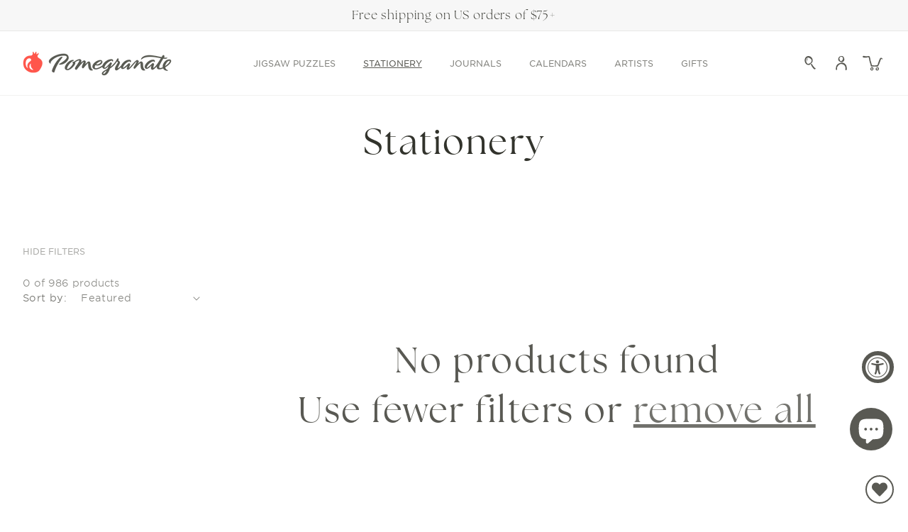

--- FILE ---
content_type: text/html; charset=utf-8
request_url: https://www.pomegranate.com/collections/stationery/artist-alberto-pisa
body_size: 51266
content:















<!doctype html>
<html class="js" lang="en">
  <head>
    <meta charset="utf-8">
    <meta http-equiv="X-UA-Compatible" content="IE=edge">
    <meta name="viewport" content="width=device-width,initial-scale=1">
    <meta name="theme-color" content="">
    <link rel="canonical" href="https://www.pomegranate.com/collections/stationery/artist-alberto-pisa"><link rel="icon" type="image/png" href="//www.pomegranate.com/cdn/shop/files/favicon-pomegranate.png?crop=center&height=32&v=1626117213&width=32"><link rel="preconnect" href="https://fonts.shopifycdn.com" crossorigin><title>
      Fine Art Notecards, Envelopes &amp; Stationery | Pomegranate
 &ndash; tagged "Artist:Alberto Pisa" &ndash; Pomegranate </title>

    
      <meta name="description" content="Embrace art every day with fine art notecards and stationery featuring an exclusive selection of art from artists and museums around the world.">
    

    

<meta property="og:site_name" content="Pomegranate ">
<meta property="og:url" content="https://www.pomegranate.com/collections/stationery/artist-alberto-pisa">
<meta property="og:title" content="Fine Art Notecards, Envelopes &amp; Stationery | Pomegranate">
<meta property="og:type" content="website">
<meta property="og:description" content="Embrace art every day with fine art notecards and stationery featuring an exclusive selection of art from artists and museums around the world."><meta property="og:image" content="http://www.pomegranate.com/cdn/shop/collections/270100922558.jpg?v=1650055788">
  <meta property="og:image:secure_url" content="https://www.pomegranate.com/cdn/shop/collections/270100922558.jpg?v=1650055788">
  <meta property="og:image:width" content="830">
  <meta property="og:image:height" content="500"><meta name="twitter:card" content="summary_large_image">
<meta name="twitter:title" content="Fine Art Notecards, Envelopes &amp; Stationery | Pomegranate">
<meta name="twitter:description" content="Embrace art every day with fine art notecards and stationery featuring an exclusive selection of art from artists and museums around the world.">


    <!-- Global site tag (gtag.js) - Google Analytics -->
    <script async src="https://www.googletagmanager.com/gtag/js?id=G-Q0WHKVJHDW"></script>
    <script>
      window.dataLayer = window.dataLayer || [];
      function gtag(){dataLayer.push(arguments);}
      gtag('js', new Date());

      gtag('config', 'G-Q0WHKVJHDW');
    </script>
    <!-- Google Tag Manager -->
    <script>(function(w,d,s,l,i){w[l]=w[l]||[];w[l].push({'gtm.start': new Date().getTime(),event:'gtm.js'});var f=d.getElementsByTagName(s)[0], j=d.createElement(s),dl=l!='dataLayer'?'&l='+l:'';j.async=true;j.src='https://www.googletagmanager.com/gtm.js?id='+i+dl;f.parentNode.insertBefore(j,f);})(window,document,'script','dataLayer','GTM-NF7NTF9');</script>
    <!-- End Google Tag Manager -->

    <link rel="stylesheet" href="https://use.typekit.net/qtu1fos.css">
    <script src="//www.pomegranate.com/cdn/shop/t/245/assets/constants.js?v=132983761750457495441766084671" defer="defer"></script>
    <script src="//www.pomegranate.com/cdn/shop/t/245/assets/pubsub.js?v=158357773527763999511766084671" defer="defer"></script>
    <script src="//www.pomegranate.com/cdn/shop/t/245/assets/global.js?v=1304857794210381361766084671" defer="defer"></script>

    
  <script>window.performance && window.performance.mark && window.performance.mark('shopify.content_for_header.start');</script><meta name="google-site-verification" content="xznf_fudhlwHCM7CvM8BDcdWOeCoVSlBxNdUGL5zb9U">
<meta name="facebook-domain-verification" content="bl5f89vov4r8c4nte2xac5fwtjo7hj">
<meta id="shopify-digital-wallet" name="shopify-digital-wallet" content="/52802977982/digital_wallets/dialog">
<meta name="shopify-checkout-api-token" content="b50974e428af1f3e74c100a1dddd3b26">
<meta id="in-context-paypal-metadata" data-shop-id="52802977982" data-venmo-supported="false" data-environment="production" data-locale="en_US" data-paypal-v4="true" data-currency="USD">
<link rel="alternate" type="application/atom+xml" title="Feed" href="/collections/stationery/artist-alberto-pisa.atom" />
<link rel="alternate" type="application/json+oembed" href="https://www.pomegranate.com/collections/stationery/artist-alberto-pisa.oembed">
<script async="async" src="/checkouts/internal/preloads.js?locale=en-US"></script>
<link rel="preconnect" href="https://shop.app" crossorigin="anonymous">
<script async="async" src="https://shop.app/checkouts/internal/preloads.js?locale=en-US&shop_id=52802977982" crossorigin="anonymous"></script>
<script id="apple-pay-shop-capabilities" type="application/json">{"shopId":52802977982,"countryCode":"US","currencyCode":"USD","merchantCapabilities":["supports3DS"],"merchantId":"gid:\/\/shopify\/Shop\/52802977982","merchantName":"Pomegranate ","requiredBillingContactFields":["postalAddress","email"],"requiredShippingContactFields":["postalAddress","email"],"shippingType":"shipping","supportedNetworks":["visa","masterCard","amex","discover","elo","jcb"],"total":{"type":"pending","label":"Pomegranate ","amount":"1.00"},"shopifyPaymentsEnabled":true,"supportsSubscriptions":true}</script>
<script id="shopify-features" type="application/json">{"accessToken":"b50974e428af1f3e74c100a1dddd3b26","betas":["rich-media-storefront-analytics"],"domain":"www.pomegranate.com","predictiveSearch":true,"shopId":52802977982,"locale":"en"}</script>
<script>var Shopify = Shopify || {};
Shopify.shop = "pomegranatecommunications.myshopify.com";
Shopify.locale = "en";
Shopify.currency = {"active":"USD","rate":"1.0"};
Shopify.country = "US";
Shopify.theme = {"name":"Pomegranate\/prod_theme_WinUpDt_12\/18","id":150392406206,"schema_name":"Dawn","schema_version":"15.0.2","theme_store_id":null,"role":"main"};
Shopify.theme.handle = "null";
Shopify.theme.style = {"id":null,"handle":null};
Shopify.cdnHost = "www.pomegranate.com/cdn";
Shopify.routes = Shopify.routes || {};
Shopify.routes.root = "/";</script>
<script type="module">!function(o){(o.Shopify=o.Shopify||{}).modules=!0}(window);</script>
<script>!function(o){function n(){var o=[];function n(){o.push(Array.prototype.slice.apply(arguments))}return n.q=o,n}var t=o.Shopify=o.Shopify||{};t.loadFeatures=n(),t.autoloadFeatures=n()}(window);</script>
<script>
  window.ShopifyPay = window.ShopifyPay || {};
  window.ShopifyPay.apiHost = "shop.app\/pay";
  window.ShopifyPay.redirectState = null;
</script>
<script id="shop-js-analytics" type="application/json">{"pageType":"collection"}</script>
<script defer="defer" async type="module" src="//www.pomegranate.com/cdn/shopifycloud/shop-js/modules/v2/client.init-shop-cart-sync_BN7fPSNr.en.esm.js"></script>
<script defer="defer" async type="module" src="//www.pomegranate.com/cdn/shopifycloud/shop-js/modules/v2/chunk.common_Cbph3Kss.esm.js"></script>
<script defer="defer" async type="module" src="//www.pomegranate.com/cdn/shopifycloud/shop-js/modules/v2/chunk.modal_DKumMAJ1.esm.js"></script>
<script type="module">
  await import("//www.pomegranate.com/cdn/shopifycloud/shop-js/modules/v2/client.init-shop-cart-sync_BN7fPSNr.en.esm.js");
await import("//www.pomegranate.com/cdn/shopifycloud/shop-js/modules/v2/chunk.common_Cbph3Kss.esm.js");
await import("//www.pomegranate.com/cdn/shopifycloud/shop-js/modules/v2/chunk.modal_DKumMAJ1.esm.js");

  window.Shopify.SignInWithShop?.initShopCartSync?.({"fedCMEnabled":true,"windoidEnabled":true});

</script>
<script>
  window.Shopify = window.Shopify || {};
  if (!window.Shopify.featureAssets) window.Shopify.featureAssets = {};
  window.Shopify.featureAssets['shop-js'] = {"shop-cart-sync":["modules/v2/client.shop-cart-sync_CJVUk8Jm.en.esm.js","modules/v2/chunk.common_Cbph3Kss.esm.js","modules/v2/chunk.modal_DKumMAJ1.esm.js"],"init-fed-cm":["modules/v2/client.init-fed-cm_7Fvt41F4.en.esm.js","modules/v2/chunk.common_Cbph3Kss.esm.js","modules/v2/chunk.modal_DKumMAJ1.esm.js"],"init-shop-email-lookup-coordinator":["modules/v2/client.init-shop-email-lookup-coordinator_Cc088_bR.en.esm.js","modules/v2/chunk.common_Cbph3Kss.esm.js","modules/v2/chunk.modal_DKumMAJ1.esm.js"],"init-windoid":["modules/v2/client.init-windoid_hPopwJRj.en.esm.js","modules/v2/chunk.common_Cbph3Kss.esm.js","modules/v2/chunk.modal_DKumMAJ1.esm.js"],"shop-button":["modules/v2/client.shop-button_B0jaPSNF.en.esm.js","modules/v2/chunk.common_Cbph3Kss.esm.js","modules/v2/chunk.modal_DKumMAJ1.esm.js"],"shop-cash-offers":["modules/v2/client.shop-cash-offers_DPIskqss.en.esm.js","modules/v2/chunk.common_Cbph3Kss.esm.js","modules/v2/chunk.modal_DKumMAJ1.esm.js"],"shop-toast-manager":["modules/v2/client.shop-toast-manager_CK7RT69O.en.esm.js","modules/v2/chunk.common_Cbph3Kss.esm.js","modules/v2/chunk.modal_DKumMAJ1.esm.js"],"init-shop-cart-sync":["modules/v2/client.init-shop-cart-sync_BN7fPSNr.en.esm.js","modules/v2/chunk.common_Cbph3Kss.esm.js","modules/v2/chunk.modal_DKumMAJ1.esm.js"],"init-customer-accounts-sign-up":["modules/v2/client.init-customer-accounts-sign-up_CfPf4CXf.en.esm.js","modules/v2/client.shop-login-button_DeIztwXF.en.esm.js","modules/v2/chunk.common_Cbph3Kss.esm.js","modules/v2/chunk.modal_DKumMAJ1.esm.js"],"pay-button":["modules/v2/client.pay-button_CgIwFSYN.en.esm.js","modules/v2/chunk.common_Cbph3Kss.esm.js","modules/v2/chunk.modal_DKumMAJ1.esm.js"],"init-customer-accounts":["modules/v2/client.init-customer-accounts_DQ3x16JI.en.esm.js","modules/v2/client.shop-login-button_DeIztwXF.en.esm.js","modules/v2/chunk.common_Cbph3Kss.esm.js","modules/v2/chunk.modal_DKumMAJ1.esm.js"],"avatar":["modules/v2/client.avatar_BTnouDA3.en.esm.js"],"init-shop-for-new-customer-accounts":["modules/v2/client.init-shop-for-new-customer-accounts_CsZy_esa.en.esm.js","modules/v2/client.shop-login-button_DeIztwXF.en.esm.js","modules/v2/chunk.common_Cbph3Kss.esm.js","modules/v2/chunk.modal_DKumMAJ1.esm.js"],"shop-follow-button":["modules/v2/client.shop-follow-button_BRMJjgGd.en.esm.js","modules/v2/chunk.common_Cbph3Kss.esm.js","modules/v2/chunk.modal_DKumMAJ1.esm.js"],"checkout-modal":["modules/v2/client.checkout-modal_B9Drz_yf.en.esm.js","modules/v2/chunk.common_Cbph3Kss.esm.js","modules/v2/chunk.modal_DKumMAJ1.esm.js"],"shop-login-button":["modules/v2/client.shop-login-button_DeIztwXF.en.esm.js","modules/v2/chunk.common_Cbph3Kss.esm.js","modules/v2/chunk.modal_DKumMAJ1.esm.js"],"lead-capture":["modules/v2/client.lead-capture_DXYzFM3R.en.esm.js","modules/v2/chunk.common_Cbph3Kss.esm.js","modules/v2/chunk.modal_DKumMAJ1.esm.js"],"shop-login":["modules/v2/client.shop-login_CA5pJqmO.en.esm.js","modules/v2/chunk.common_Cbph3Kss.esm.js","modules/v2/chunk.modal_DKumMAJ1.esm.js"],"payment-terms":["modules/v2/client.payment-terms_BxzfvcZJ.en.esm.js","modules/v2/chunk.common_Cbph3Kss.esm.js","modules/v2/chunk.modal_DKumMAJ1.esm.js"]};
</script>
<script>(function() {
  var isLoaded = false;
  function asyncLoad() {
    if (isLoaded) return;
    isLoaded = true;
    var urls = ["https:\/\/static.rechargecdn.com\/assets\/js\/widget.min.js?shop=pomegranatecommunications.myshopify.com","https:\/\/wishlisthero-assets.revampco.com\/store-front\/bundle2.js?shop=pomegranatecommunications.myshopify.com","https:\/\/d1639lhkj5l89m.cloudfront.net\/js\/storefront\/uppromote.js?shop=pomegranatecommunications.myshopify.com","https:\/\/storage.nfcube.com\/instafeed-396dbb1f76a4d8d26e8f5741c093f6b1.js?shop=pomegranatecommunications.myshopify.com","https:\/\/cdn.giftcardpro.app\/build\/storefront\/storefront.js?shop=pomegranatecommunications.myshopify.com","https:\/\/cdn.rebuyengine.com\/onsite\/js\/rebuy.js?shop=pomegranatecommunications.myshopify.com"];
    for (var i = 0; i < urls.length; i++) {
      var s = document.createElement('script');
      s.type = 'text/javascript';
      s.async = true;
      s.src = urls[i];
      var x = document.getElementsByTagName('script')[0];
      x.parentNode.insertBefore(s, x);
    }
  };
  if(window.attachEvent) {
    window.attachEvent('onload', asyncLoad);
  } else {
    window.addEventListener('load', asyncLoad, false);
  }
})();</script>
<script id="__st">var __st={"a":52802977982,"offset":-28800,"reqid":"0b27a52f-cd27-4f6f-b939-4beaf29abc4a-1770066350","pageurl":"www.pomegranate.com\/collections\/stationery\/artist-alberto-pisa","u":"798d98800431","p":"collection","rtyp":"collection","rid":270100922558};</script>
<script>window.ShopifyPaypalV4VisibilityTracking = true;</script>
<script id="form-persister">!function(){'use strict';const t='contact',e='new_comment',n=[[t,t],['blogs',e],['comments',e],[t,'customer']],o='password',r='form_key',c=['recaptcha-v3-token','g-recaptcha-response','h-captcha-response',o],s=()=>{try{return window.sessionStorage}catch{return}},i='__shopify_v',u=t=>t.elements[r],a=function(){const t=[...n].map((([t,e])=>`form[action*='/${t}']:not([data-nocaptcha='true']) input[name='form_type'][value='${e}']`)).join(',');var e;return e=t,()=>e?[...document.querySelectorAll(e)].map((t=>t.form)):[]}();function m(t){const e=u(t);a().includes(t)&&(!e||!e.value)&&function(t){try{if(!s())return;!function(t){const e=s();if(!e)return;const n=u(t);if(!n)return;const o=n.value;o&&e.removeItem(o)}(t);const e=Array.from(Array(32),(()=>Math.random().toString(36)[2])).join('');!function(t,e){u(t)||t.append(Object.assign(document.createElement('input'),{type:'hidden',name:r})),t.elements[r].value=e}(t,e),function(t,e){const n=s();if(!n)return;const r=[...t.querySelectorAll(`input[type='${o}']`)].map((({name:t})=>t)),u=[...c,...r],a={};for(const[o,c]of new FormData(t).entries())u.includes(o)||(a[o]=c);n.setItem(e,JSON.stringify({[i]:1,action:t.action,data:a}))}(t,e)}catch(e){console.error('failed to persist form',e)}}(t)}const f=t=>{if('true'===t.dataset.persistBound)return;const e=function(t,e){const n=function(t){return'function'==typeof t.submit?t.submit:HTMLFormElement.prototype.submit}(t).bind(t);return function(){let t;return()=>{t||(t=!0,(()=>{try{e(),n()}catch(t){(t=>{console.error('form submit failed',t)})(t)}})(),setTimeout((()=>t=!1),250))}}()}(t,(()=>{m(t)}));!function(t,e){if('function'==typeof t.submit&&'function'==typeof e)try{t.submit=e}catch{}}(t,e),t.addEventListener('submit',(t=>{t.preventDefault(),e()})),t.dataset.persistBound='true'};!function(){function t(t){const e=(t=>{const e=t.target;return e instanceof HTMLFormElement?e:e&&e.form})(t);e&&m(e)}document.addEventListener('submit',t),document.addEventListener('DOMContentLoaded',(()=>{const e=a();for(const t of e)f(t);var n;n=document.body,new window.MutationObserver((t=>{for(const e of t)if('childList'===e.type&&e.addedNodes.length)for(const t of e.addedNodes)1===t.nodeType&&'FORM'===t.tagName&&a().includes(t)&&f(t)})).observe(n,{childList:!0,subtree:!0,attributes:!1}),document.removeEventListener('submit',t)}))}()}();</script>
<script integrity="sha256-4kQ18oKyAcykRKYeNunJcIwy7WH5gtpwJnB7kiuLZ1E=" data-source-attribution="shopify.loadfeatures" defer="defer" src="//www.pomegranate.com/cdn/shopifycloud/storefront/assets/storefront/load_feature-a0a9edcb.js" crossorigin="anonymous"></script>
<script crossorigin="anonymous" defer="defer" src="//www.pomegranate.com/cdn/shopifycloud/storefront/assets/shopify_pay/storefront-65b4c6d7.js?v=20250812"></script>
<script data-source-attribution="shopify.dynamic_checkout.dynamic.init">var Shopify=Shopify||{};Shopify.PaymentButton=Shopify.PaymentButton||{isStorefrontPortableWallets:!0,init:function(){window.Shopify.PaymentButton.init=function(){};var t=document.createElement("script");t.src="https://www.pomegranate.com/cdn/shopifycloud/portable-wallets/latest/portable-wallets.en.js",t.type="module",document.head.appendChild(t)}};
</script>
<script data-source-attribution="shopify.dynamic_checkout.buyer_consent">
  function portableWalletsHideBuyerConsent(e){var t=document.getElementById("shopify-buyer-consent"),n=document.getElementById("shopify-subscription-policy-button");t&&n&&(t.classList.add("hidden"),t.setAttribute("aria-hidden","true"),n.removeEventListener("click",e))}function portableWalletsShowBuyerConsent(e){var t=document.getElementById("shopify-buyer-consent"),n=document.getElementById("shopify-subscription-policy-button");t&&n&&(t.classList.remove("hidden"),t.removeAttribute("aria-hidden"),n.addEventListener("click",e))}window.Shopify?.PaymentButton&&(window.Shopify.PaymentButton.hideBuyerConsent=portableWalletsHideBuyerConsent,window.Shopify.PaymentButton.showBuyerConsent=portableWalletsShowBuyerConsent);
</script>
<script data-source-attribution="shopify.dynamic_checkout.cart.bootstrap">document.addEventListener("DOMContentLoaded",(function(){function t(){return document.querySelector("shopify-accelerated-checkout-cart, shopify-accelerated-checkout")}if(t())Shopify.PaymentButton.init();else{new MutationObserver((function(e,n){t()&&(Shopify.PaymentButton.init(),n.disconnect())})).observe(document.body,{childList:!0,subtree:!0})}}));
</script>
<link id="shopify-accelerated-checkout-styles" rel="stylesheet" media="screen" href="https://www.pomegranate.com/cdn/shopifycloud/portable-wallets/latest/accelerated-checkout-backwards-compat.css" crossorigin="anonymous">
<style id="shopify-accelerated-checkout-cart">
        #shopify-buyer-consent {
  margin-top: 1em;
  display: inline-block;
  width: 100%;
}

#shopify-buyer-consent.hidden {
  display: none;
}

#shopify-subscription-policy-button {
  background: none;
  border: none;
  padding: 0;
  text-decoration: underline;
  font-size: inherit;
  cursor: pointer;
}

#shopify-subscription-policy-button::before {
  box-shadow: none;
}

      </style>
<script id="sections-script" data-sections="header" defer="defer" src="//www.pomegranate.com/cdn/shop/t/245/compiled_assets/scripts.js?v=46995"></script>
<script>window.performance && window.performance.mark && window.performance.mark('shopify.content_for_header.end');</script>
  <!-- "snippets/shogun-products.liquid" was not rendered, the associated app was uninstalled -->



    <style data-shopify>
      @font-face {
  font-family: Karla;
  font-weight: 400;
  font-style: normal;
  font-display: swap;
  src: url("//www.pomegranate.com/cdn/fonts/karla/karla_n4.40497e07df527e6a50e58fb17ef1950c72f3e32c.woff2") format("woff2"),
       url("//www.pomegranate.com/cdn/fonts/karla/karla_n4.e9f6f9de321061073c6bfe03c28976ba8ce6ee18.woff") format("woff");
}

      @font-face {
  font-family: Karla;
  font-weight: 700;
  font-style: normal;
  font-display: swap;
  src: url("//www.pomegranate.com/cdn/fonts/karla/karla_n7.4358a847d4875593d69cfc3f8cc0b44c17b3ed03.woff2") format("woff2"),
       url("//www.pomegranate.com/cdn/fonts/karla/karla_n7.96e322f6d76ce794f25fa29e55d6997c3fb656b6.woff") format("woff");
}

      @font-face {
  font-family: Karla;
  font-weight: 400;
  font-style: italic;
  font-display: swap;
  src: url("//www.pomegranate.com/cdn/fonts/karla/karla_i4.2086039c16bcc3a78a72a2f7b471e3c4a7f873a6.woff2") format("woff2"),
       url("//www.pomegranate.com/cdn/fonts/karla/karla_i4.7b9f59841a5960c16fa2a897a0716c8ebb183221.woff") format("woff");
}

      @font-face {
  font-family: Karla;
  font-weight: 700;
  font-style: italic;
  font-display: swap;
  src: url("//www.pomegranate.com/cdn/fonts/karla/karla_i7.fe031cd65d6e02906286add4f6dda06afc2615f0.woff2") format("woff2"),
       url("//www.pomegranate.com/cdn/fonts/karla/karla_i7.816d4949fa7f7d79314595d7003eda5b44e959e3.woff") format("woff");
}

      @font-face {
  font-family: Playfair;
  font-weight: 400;
  font-style: normal;
  font-display: swap;
  src: url("//www.pomegranate.com/cdn/fonts/playfair/playfair_n4.13d3b411a6dc3a2e96e8bdc666266166a065c857.woff2") format("woff2"),
       url("//www.pomegranate.com/cdn/fonts/playfair/playfair_n4.eccd5edeb74430cf755be464a2af96a922b8b9e0.woff") format("woff");
}


      
        :root,
        .color-scheme-1 {
          --color-background: 255,255,255;
        
          --gradient-background: #ffffff;
        

        

        --color-foreground: 89,89,83;
        --color-background-contrast: 191,191,191;
        --color-shadow: 50,51,44;
        --color-button: 89,89,83;
        --color-button-hover: 173,173,168;
        --color-button-text: 244,244,240;
        --color-secondary-button: 165,195,207;
        --color-secondary-button-text: 255,255,255;
        --color-secondary-button-hover: 97,148,172;
        --color-black-button-hover: 255,84,74;
        --color-link: 89,89,83;
        --color-badge-foreground: 89,89,83;
        --color-badge-background: 255,255,255;
        --color-badge-border: 89,89,83;
        --payment-terms-background-color: rgb(255 255 255);
        --color-text-links: 18,18,18;
        --card-title-hover: 18,18,18;
        --pdp-page-background: 255,255,255;
        --card-image-background: 255,255,255;
      }
      
        
        .color-scheme-2 {
          --color-background: 247,247,247;
        
          --gradient-background: #f7f7f7;
        

        

        --color-foreground: 50,51,44;
        --color-background-contrast: 183,183,183;
        --color-shadow: 50,51,44;
        --color-button: 50,51,44;
        --color-button-hover: 225,236,206;
        --color-button-text: 244,244,240;
        --color-secondary-button: 18,18,18;
        --color-secondary-button-text: 50,51,44;
        --color-secondary-button-hover: 18,18,18;
        --color-black-button-hover: 18,18,18;
        --color-link: 50,51,44;
        --color-badge-foreground: 50,51,44;
        --color-badge-background: 247,247,247;
        --color-badge-border: 50,51,44;
        --payment-terms-background-color: rgb(247 247 247);
        --color-text-links: 18,18,18;
        --card-title-hover: 18,18,18;
        --pdp-page-background: 255,255,255;
        --card-image-background: 255,255,255;
      }
      
        
        .color-scheme-3 {
          --color-background: 250,250,245;
        
          --gradient-background: #fafaf5;
        

        

        --color-foreground: 89,89,83;
        --color-background-contrast: 207,207,160;
        --color-shadow: 50,51,44;
        --color-button: 89,89,83;
        --color-button-hover: 225,236,206;
        --color-button-text: 244,244,240;
        --color-secondary-button: 165,195,207;
        --color-secondary-button-text: 255,255,255;
        --color-secondary-button-hover: 97,148,172;
        --color-black-button-hover: 255,84,74;
        --color-link: 89,89,83;
        --color-badge-foreground: 89,89,83;
        --color-badge-background: 250,250,245;
        --color-badge-border: 89,89,83;
        --payment-terms-background-color: rgb(250 250 245);
        --color-text-links: 18,18,18;
        --card-title-hover: 18,18,18;
        --pdp-page-background: 255,255,255;
        --card-image-background: 255,255,255;
      }
      
        
        .color-scheme-4 {
          --color-background: 255,255,255;
        
          --gradient-background: #ffffff;
        

        

        --color-foreground: 33,33,33;
        --color-background-contrast: 191,191,191;
        --color-shadow: 18,18,18;
        --color-button: 171,140,82;
        --color-button-hover: 18,18,18;
        --color-button-text: 255,255,255;
        --color-secondary-button: 18,18,18;
        --color-secondary-button-text: 171,140,82;
        --color-secondary-button-hover: 18,18,18;
        --color-black-button-hover: 18,18,18;
        --color-link: 33,33,33;
        --color-badge-foreground: 33,33,33;
        --color-badge-background: 255,255,255;
        --color-badge-border: 33,33,33;
        --payment-terms-background-color: rgb(255 255 255);
        --color-text-links: 18,18,18;
        --card-title-hover: 18,18,18;
        --pdp-page-background: 255,255,255;
        --card-image-background: 255,255,255;
      }
      
        
        .color-scheme-5 {
          --color-background: 51,79,180;
        
          --gradient-background: #334fb4;
        

        

        --color-foreground: 255,255,255;
        --color-background-contrast: 23,35,81;
        --color-shadow: 18,18,18;
        --color-button: 255,255,255;
        --color-button-hover: 18,18,18;
        --color-button-text: 154,0,51;
        --color-secondary-button: 18,18,18;
        --color-secondary-button-text: 255,255,255;
        --color-secondary-button-hover: 18,18,18;
        --color-black-button-hover: 18,18,18;
        --color-link: 255,255,255;
        --color-badge-foreground: 255,255,255;
        --color-badge-background: 51,79,180;
        --color-badge-border: 255,255,255;
        --payment-terms-background-color: rgb(51 79 180);
        --color-text-links: 18,18,18;
        --card-title-hover: 18,18,18;
        --pdp-page-background: 255,255,255;
        --card-image-background: 255,255,255;
      }
      
        
        .color-scheme-927d20a4-cab8-4fee-83cb-2d5dcc215c77 {
          --color-background: 244,244,240;
        
          --gradient-background: #f4f4f0;
        

        

        --color-foreground: 89,89,83;
        --color-background-contrast: 190,190,166;
        --color-shadow: 50,51,44;
        --color-button: 50,51,44;
        --color-button-hover: 18,18,18;
        --color-button-text: 255,255,255;
        --color-secondary-button: 18,18,18;
        --color-secondary-button-text: 50,51,44;
        --color-secondary-button-hover: 18,18,18;
        --color-black-button-hover: 18,18,18;
        --color-link: 89,89,83;
        --color-badge-foreground: 89,89,83;
        --color-badge-background: 244,244,240;
        --color-badge-border: 89,89,83;
        --payment-terms-background-color: rgb(244 244 240);
        --color-text-links: 18,18,18;
        --card-title-hover: 18,18,18;
        --pdp-page-background: 255,255,255;
        --card-image-background: 255,255,255;
      }
      

      body, .color-scheme-1, .color-scheme-2, .color-scheme-3, .color-scheme-4, .color-scheme-5, .color-scheme-927d20a4-cab8-4fee-83cb-2d5dcc215c77 {
        color: rgba(var(--color-foreground), 0.75);
        background-color: rgb(var(--color-background));
      }

      :root {
        --font-body-family: Karla, sans-serif;
        --font-body-style: normal;
        --font-body-weight: 400;
        --font-body-weight-bold: 700;

        --font-heading-family: Playfair, serif;
        --font-heading-style: normal;
        --font-heading-weight: 400;

        --font-body-scale: 1.0;
        --font-heading-scale: 1.0;

        --media-padding: px;
        --media-border-opacity: 0.05;
        --media-border-width: 0px;
        --media-radius: 0px;
        --media-shadow-opacity: 0.0;
        --media-shadow-horizontal-offset: 0px;
        --media-shadow-vertical-offset: 4px;
        --media-shadow-blur-radius: 5px;
        --media-shadow-visible: 0;

        --page-width: 140rem;
        --page-width-margin: 0rem;

        --product-card-image-padding: 0.0rem;
        --product-card-corner-radius: 0.0rem;
        --product-card-text-alignment: left;
        --product-card-border-width: 0.0rem;
        --product-card-border-opacity: 0.1;
        --product-card-shadow-opacity: 0.0;
        --product-card-shadow-visible: 0;
        --product-card-shadow-horizontal-offset: 0.0rem;
        --product-card-shadow-vertical-offset: 0.4rem;
        --product-card-shadow-blur-radius: 0.5rem;

        --collection-card-image-padding: 0.0rem;
        --collection-card-corner-radius: 0.0rem;
        --collection-card-text-alignment: left;
        --collection-card-border-width: 0.0rem;
        --collection-card-border-opacity: 0.1;
        --collection-card-shadow-opacity: 0.0;
        --collection-card-shadow-visible: 0;
        --collection-card-shadow-horizontal-offset: 0.0rem;
        --collection-card-shadow-vertical-offset: 0.4rem;
        --collection-card-shadow-blur-radius: 0.5rem;

        --blog-card-image-padding: 0.0rem;
        --blog-card-corner-radius: 0.0rem;
        --blog-card-text-alignment: left;
        --blog-card-border-width: 0.0rem;
        --blog-card-border-opacity: 0.1;
        --blog-card-shadow-opacity: 0.0;
        --blog-card-shadow-visible: 0;
        --blog-card-shadow-horizontal-offset: 0.0rem;
        --blog-card-shadow-vertical-offset: 0.4rem;
        --blog-card-shadow-blur-radius: 0.5rem;

        --badge-corner-radius: 0.0rem;

        --popup-border-width: 1px;
        --popup-border-opacity: 0.1;
        --popup-corner-radius: 0px;
        --popup-shadow-opacity: 0.05;
        --popup-shadow-horizontal-offset: 0px;
        --popup-shadow-vertical-offset: 4px;
        --popup-shadow-blur-radius: 5px;

        --drawer-border-width: 1px;
        --drawer-border-opacity: 0.1;
        --drawer-shadow-opacity: 0.0;
        --drawer-shadow-horizontal-offset: 0px;
        --drawer-shadow-vertical-offset: 4px;
        --drawer-shadow-blur-radius: 5px;

        --spacing-sections-desktop: 80px;
        --spacing-sections-mobile: 56px;

        --grid-desktop-vertical-spacing: 60px;
        --grid-desktop-horizontal-spacing: 40px;
        --grid-mobile-vertical-spacing: 30px;
        --grid-mobile-horizontal-spacing: 27px;

        --text-boxes-border-opacity: 0.1;
        --text-boxes-border-width: 0px;
        --text-boxes-radius: 0px;
        --text-boxes-shadow-opacity: 0.0;
        --text-boxes-shadow-visible: 0;
        --text-boxes-shadow-horizontal-offset: 0px;
        --text-boxes-shadow-vertical-offset: 4px;
        --text-boxes-shadow-blur-radius: 5px;

        --buttons-radius: 0px;
        --buttons-radius-outset: 0px;
        --buttons-border-width: 1px;
        --buttons-border-opacity: 1.0;
        --buttons-shadow-opacity: 0.0;
        --buttons-shadow-visible: 0;
        --buttons-shadow-horizontal-offset: 0px;
        --buttons-shadow-vertical-offset: 4px;
        --buttons-shadow-blur-radius: 5px;
        --buttons-border-offset: 0px;

        --inputs-radius: 0px;
        --inputs-border-width: 1px;
        --inputs-border-opacity: 0.55;
        --inputs-shadow-opacity: 0.0;
        --inputs-shadow-horizontal-offset: 0px;
        --inputs-margin-offset: 0px;
        --inputs-shadow-vertical-offset: 4px;
        --inputs-shadow-blur-radius: 5px;
        --inputs-radius-outset: 0px;

        --variant-pills-radius: 40px;
        --variant-pills-border-width: 1px;
        --variant-pills-border-opacity: 0.55;
        --variant-pills-shadow-opacity: 0.0;
        --variant-pills-shadow-horizontal-offset: 0px;
        --variant-pills-shadow-vertical-offset: 4px;
        --variant-pills-shadow-blur-radius: 5px;
      }

      *,
      *::before,
      *::after {
        box-sizing: inherit;
      }

      html {
        box-sizing: border-box;
        font-size: calc(var(--font-body-scale) * 62.5%);
        height: 100%;
      }

      body {
        display: grid;
        grid-template-rows: auto auto 1fr auto;
        grid-template-columns: 100%;
        min-height: 100%;
        margin: 0;
        font-size: 1.5rem;
        letter-spacing: 0.06rem;
        line-height: 130%;
        font-family: var(--font-body-family);
        font-style: var(--font-body-style);
        font-weight: var(--font-body-weight);
      }

      @media screen and (min-width: 750px) {
        body {
          font-size: 1.6rem;
        }
      }
    </style>

    
      <style data-shopify>
        .template-product.gradient .content-for-layout,
        .template-product.gradient .content-for-layout .gradient {
          background-color: rgb(var(--pdp-page-background));
        }
      </style>
    
<link href="//www.pomegranate.com/cdn/shop/t/245/assets/custom-fonts.css?v=171315230089503566781769014761" rel="stylesheet" type="text/css" media="all" />
      <style data-shopify>
        :root {
          --font-body-family: HCo Gotham SSm, sans-serif;
          --font-body-style: normal;
          --font-body-weight: 300;
          --font-body-scale: 1.0;
          --font-body-ttu: none;
          --font-body-ls: 0.0em;

          --font-heading-family: the-seasons, sans-serif;
          --font-heading-style: normal;
          --font-heading-weight: 400;
          --font-heading-scale: 1.0;
          --font-heading-ttu: none;
          --font-heading-ls: 0.05em;

          --font-subheading-family: HCo Gotham SSm, sans-serif;
          --font-subheading-style: normal;
          --font-subheading-weight: 400;
          --font-subheading-scale: 1.0;
          --font-subheading-ttu: none;
          --font-subheading-ls: 0.0em;

          --font-navigation-family: HCo Gotham SSm, sans-serif;
          --font-navigation-style: normal;
          --font-navigation-weight: 400;
          --font-navigation-scale: 1.2;
          --font-navigation-ttu: none;
          --font-navigation-ls: 0.0em;

          --font-buttons-family: HCo Gotham SSm, sans-serif;
          --font-buttons-style: normal;
          --font-buttons-weight: 700;
          --font-buttons-scale: 1.15;
          --font-buttons-ttu: uppercase;
          --font-buttons-ls: 0.15em;
        }
      </style>
<link href="//www.pomegranate.com/cdn/shop/t/245/assets/base.css?v=61330567409343910321766084671" rel="stylesheet" type="text/css" media="all" />
    <link href="//www.pomegranate.com/cdn/shop/t/245/assets/style-settings.css?v=21498488301076938031766084671" rel="stylesheet" type="text/css" media="all" />
    <link rel="stylesheet" href="//www.pomegranate.com/cdn/shop/t/245/assets/component-cart-items.css?v=117823288397795976861766084671" media="print" onload="this.media='all'">
      <link rel="preload" as="font" href="//www.pomegranate.com/cdn/fonts/karla/karla_n4.40497e07df527e6a50e58fb17ef1950c72f3e32c.woff2" type="font/woff2" crossorigin>
      

      <link rel="preload" as="font" href="//www.pomegranate.com/cdn/fonts/playfair/playfair_n4.13d3b411a6dc3a2e96e8bdc666266166a065c857.woff2" type="font/woff2" crossorigin>
      

    
<link href="//www.pomegranate.com/cdn/shop/t/245/assets/component-localization-form.css?v=154885632372197464541766084671" rel="stylesheet" type="text/css" media="all" />
<link
        rel="stylesheet"
        href="//www.pomegranate.com/cdn/shop/t/245/assets/component-predictive-search.css?v=111845254955952707121766084671"
        media="print"
        onload="this.media='all'"
      ><script src="//www.pomegranate.com/cdn/shop/t/245/assets/custom.js?v=128868977738030584601766084671" defer="defer"></script>

    <script>
      if (Shopify.designMode) {
        document.documentElement.classList.add('shopify-design-mode');
      }
    </script>

  <!-- "snippets/shogun-head.liquid" was not rendered, the associated app was uninstalled -->
<!-- BEGIN app block: shopify://apps/blotout-edgetag/blocks/app-embed/ae22d985-ba57-41f5-94c5-18d3dd98ea3c -->


  <script>window.edgetagSharedVariables = {...window.edgetagSharedVariables,tagUrl: 'https://riueq.pomegranate.com'};</script><script async type="text/javascript" src="https://riueq.pomegranate.com/load"></script><script>/* Copyright (c) Blotout, Inc. | Version 24-33 */window.edgetag = window.edgetag || function() {(edgetag.stubs = edgetag.stubs || []).push(arguments);};!function() {const url = new URL(window.location.href);const params = new URLSearchParams(url.search);const userId =params.get('et_u_id') ||params.get('tag_user_id') ||params.get('_glc[tag_user_id]') ||'';edgetag("init", {edgeURL: window.edgetagSharedVariables.tagUrl,disableConsentCheck: true,userId});}();/* Set session_id to sessionStorage */window.addEventListener('edgetag-initialized', (/** @type CustomEvent<{ session: { sessionId: string } }> */ e) => {sessionStorage.setItem('tag_session', e.detail.session.sessionId);});edgetag("tag", "PageView", {}, {}, { destination: window.edgetagSharedVariables.tagUrl });</script><!-- BEGIN app snippet: page-capture --><script>!function() {const newsletterFormSelectors = ["#ContactFooter",".klaviyo-form","#wisepops-root","#contact_form","form[id*=\"newsletter\" i]","form[id*=\"subscribe\" i]","form.ml-block-form","#email_signup","form[id^=omnisend-form]"];const newsletterForm = newsletterFormSelectors.join(",");const sendNewsletterEvent = (beacon) => {let name = 'Subscribe';if (!name) {return;}if (name === 'Subscribe') {name = 'Lead';}if (beacon) {edgetag("tag", name, {}, {}, { method: "beacon", destination: window.edgetagSharedVariables.tagUrl });} else {edgetag("tag", name, {}, {}, { destination: window.edgetagSharedVariables.tagUrl });}};const getUser = (form, selectors) => {const user = {};if (!selectors) {return user;}Object.entries(selectors).forEach(([userKey, selector]) => {if (!selector || selector.length === 0) {return;}const selectorArray = Array.isArray(selector) ? selector : [selector];for (const selector of selectorArray) {if (!selector) {continue;}const inputUserValue = form.querySelector(selector);const userValue = (inputUserValue && inputUserValue.value) || "";if (userValue) {user[userKey] = userValue;break;}}});return user;};const sendUserData = (userData,isBeacon) => {if (!userData || !Object.keys(userData).length) {return;}if (isBeacon) {edgetag('data', userData, {}, { method: 'beacon', destination: window.edgetagSharedVariables.tagUrl });return;}edgetag("data", userData, {}, { destination: window.edgetagSharedVariables.tagUrl });};const actions = [{selectors: ["[type=\"submit\"]", newsletterForm],length: 2,fun: (ele) => {const user = getUser(ele, {email: ["input[type=\"email\"]", "input[name*=\"email\" i]:not([type=\"hidden\" i])"],phone: ["input[type=\"tel\"]", "input[name*=\"phone\" i]:not([type=\"hidden\" i])"],firstName: "input[name*=\"name\" i]:not([type=\"hidden\" i])",dateOfBirth: "input[name*=\"birthday\" i]:not([type=\"hidden\" i])"});sendUserData(user);sendNewsletterEvent(true);},current: 0},{selectors: ["button:not([role='combobox'])", newsletterForm],length: 2,fun: (ele) => {const user = getUser(ele, {email: ["input[type=\"email\"]", "input[name*=\"email\" i]:not([type=\"hidden\" i])"],phone: ["input[type=\"tel\"]", "input[name*=\"phone\" i]:not([type=\"hidden\" i])"],firstName: "input[name*=\"name\" i]:not([type=\"hidden\" i])",dateOfBirth: "input[name*=\"birthday\" i]:not([type=\"hidden\" i])"});sendUserData(user);sendNewsletterEvent(true);},current: 0},{selectors: ["[type=\"submit\"]", "form[action=\"/account/login\"]"],length: 2,fun: (ele) => {const user = getUser(ele, {email: ['input[type=\"email\"]', "#CustomerEmail"]});sendUserData(user);},current: 0},{selectors: ["[type=\"submit\"]", "form[action=\"/account\"]"],length: 2,fun: (ele) => {let user = getUser(ele, {email: [ 'input[type=\"email\"]', 'input[name=\"customer[email]\"]', '#RegisterForm-email' ],phone: "input[type=\"tel\"]",firstName: [ '#RegisterForm-FirstName', 'input[name=\"customer[first_name]\"]','input[name*=\"first\" i]:not([type=\"hidden\" i])' ],lastName: [ '#RegisterForm-LastName', 'input[name=\"customer[last_name]\"]','input[name*=\"last\" i]:not([type=\"hidden\" i])' ]});if (!user.firstName && !user.lastName) {user = {...user,...getUser(ele, { firstName: "input[name*=\"name\" i]:not([type=\"hidden\" i])" })};}sendUserData(user);edgetag("tag", "CompleteRegistration", {}, {}, { destination: window.edgetagSharedVariables.tagUrl });},current: 0},{selectors: ["[type=\"submit\"]", "form[action^=\"/contact\"]"],length: 2,fun: (ele) => {const user = getUser(ele, {email: ["input[type=\"email\"]", "input[name*=\"email\" i]:not([type=\"hidden\" i])"],phone: ["input[type=\"tel\"]", "input[name*=\"phone\" i]:not([type=\"hidden\" i])"],firstName: ["input[name*=\"first\" i]:not([type=\"hidden\" i])", "input[name*=\"name\" i]:not([type=\"hidden\" i])", "input[name*=\"nom\" i]:not([type=\"hidden\" i])"],lastName: "input[id*=\"last\" i]:not([type=\"hidden\" i])"});sendUserData(user);edgetag("tag", "Contact", {}, {}, { destination: window.edgetagSharedVariables.tagUrl });},current: 0}];const resetActions = () => {for (let i = 0; i < actions.length; i++) {actions[i].current = 0;}};const checkElement = (element) => {if (!element || element.nodeName === "BODY") {resetActions();return;}if (element.nodeName !== "DIV" && element.nodeName !== "INPUT" && element.nodeName !== "A" && element.nodeName !== "BUTTON" && element.nodeName !== "FORM") {checkElement(element.parentElement);return;}for (let i = 0; i < actions.length; ++i) {if (element.matches(actions[i].selectors[actions[i].current])) {++actions[i].current;if (actions[i].length === actions[i].current) {actions[i].fun(element);resetActions();return;}}}checkElement(element.parentElement);};document.addEventListener("click", (e) => {checkElement(e.target);}, { capture: true });window.addEventListener("message",(event) => {if (event.origin !== "https://creatives.attn.tv") {return;}if (!event.data || !event.data.__attentive) {return;}try {const data = event.data.__attentive;if (!data.action || !data.action.includes("LEAD")) {return;}const user = {};if (data.email) {user.email = data.email;}if (data.phone) {user.phone = data.phone.replace(/[^0-9]/g, "");}sendUserData(user);sendNewsletterEvent();} catch (e) {console.log("[Edgetag]", e);}},false);window.addEventListener("message", (event) => {if (!event || !event.origin || !event.data || !event.origin.includes("postscript")) {return;}const user = {};if (event.data.values?.phone) {user.phone = event.data.values.phone;}if (event.data.CollectedEmailEvent?.email) {user.email = event.data.CollectedEmailEvent.email;}if (user.email || user.phone) {sendUserData(user);sendNewsletterEvent();}});window.juapp = window.juapp||function(){(window.juapp.q=window.juapp.q||[]).push(arguments)};juapp("trackFunc", "engagement", function(email, eventname, promotitle, cmid, options, form) {if (!email) {return;}const userData = { email };form.forEach((item) => {if (item.name === "phone_number" && item.value) {userData["phone"] = item.value;}});edgetag("data", userData);sendNewsletterEvent();});document.addEventListener('click', (e) => {if (!e.target.closest('form[action*="api.bounceexchange.com"] [type="submit"]')) {return;}const form = e.target.closest('form[action*="api.bounceexchange.com"]');if (!form) {return;}const user = getUser(form, {email: 'input[type="email"]',phone: 'input[type="tel"]',});sendUserData(user);if (user && Object.keys(user).length > 0) {sendNewsletterEvent();}}, { capture: true });document.addEventListener('submit', (e) => {if (!e.target.matches('form#customer_login')) {return;}if (e.target.getAttribute('action') === '/account/login' && e.target.querySelector('[type="submit"]')) {return;}const user = getUser(e.target, {email: ['input[type="email"]','#CustomerEmail'],});if (!user.email) {return;}sendUserData(user, true);});document.addEventListener('submit', (e) => {if (!e.target.matches('form#create_customer')) {return;}if (e.target.getAttribute('action') === '/account' && e.target.querySelector('[type="submit"]')) {return;}const user = getUser(e.target, {email: [ 'input[type=\"email\"]', 'input[name=\"customer[email]\"]', '#RegisterForm-email' ],phone: "input[type=\"tel\"]",firstName: [ '#RegisterForm-FirstName', 'input[name=\"customer[first_name]\"]','input[name*=\"first\" i]:not([type=\"hidden\" i])' ],lastName: [ '#RegisterForm-LastName', 'input[name=\"customer[last_name]\"]','input[name*=\"last\" i]:not([type=\"hidden\" i])' ]});sendUserData(user, true);edgetag("tag", "CompleteRegistration", {}, {}, { method: 'beacon', destination: window.edgetagSharedVariables.tagUrl });});window.addEventListener('emotiveForms', ({ detail }) => {if (detail?.type !== 'SUBMITTED' || !detail?.metadata) {return;}const { email, phone_number: phone } = detail.metadata;const user = {};if (email) {user.email = email;}if (phone) {user.phone = phone;}if (Object.keys(user).length === 0) {return;}sendUserData(user);sendNewsletterEvent();});window.addEventListener('load', () => {let wisepopsCheckAttempts = 0;const captureWisepops = () => {wisepopsCheckAttempts++;if (typeof window.wisepops === 'function') {wisepops('listen', 'after-form-submit', function (event) {const eveEle = event.target.elements;const emailEle = eveEle['email'] || eveEle['email_address'];const email = emailEle && emailEle.value;const phone =(eveEle['phone-dialcode'] ? eveEle['phone-dialcode'].value : '') +(eveEle['phone-number'] ? eveEle['phone-number'].value : '');const firstName = eveEle['first_name'] && eveEle['first_name'].value;const lastName = eveEle['last_name'] && eveEle['last_name'].value;const data = {};if (email) {data.email = email;}if (phone) {data.phone = phone;}if (firstName) {data.firstName = firstName;}if (lastName) {data.lastName = lastName;}sendUserData(data);if (email || phone ) {sendNewsletterEvent();}});} else if (wisepopsCheckAttempts <= 10) {setTimeout(captureWisepops, 1000);}};captureWisepops();if (window.OptiMonk) {OptiMonk.addListener(document,'optimonk#campaign-before_mark_filled',function (event) {const campaign = event.parameters?.campaignId ?OptiMonk.campaigns[event.parameters.campaignId] :undefined;if (!campaign) {return;}const data = campaign.data;if (!data) {return;}const user = {};const email = data['visitor[email]'];if (email) {user.email = email;}const firstName = data['visitor[firstname]'];if (firstName) {user.firstName = firstName;}const [_, phone] = Object.entries(data).find(([key, value]) => key.includes('custom_fields') && value.startsWith('+')) ?? [];if (phone) {user.phone = phone;}sendUserData(user);if (phone || email) {sendNewsletterEvent();}});}});window.addEventListener('FORMTORO_FORM_LOADED', (t) => {const formToroIframe = document.querySelector(`[data-formtoro-form="${t.detail}"]`);if (!formToroIframe) {return;}const formToroRoot = formToroIframe.shadowRoot;const formToroForm =formToroRoot?.querySelector('ft-form-container');if (!formToroForm) {return;}formToroForm.addEventListener('submit',(e) => {const formData = new FormData(e.target);const email = formData.get('email');const user = {};if (email) {user.email = email;}const countryCodeEle = e.target.querySelector('div[class$="phone-number"] [class*="dropdown"]');const countryCode = countryCodeEle?.value;const phone = formData.get('phone-number')?.replace(/\D/g, '');if (phone) {user.phone = phone;if (countryCode) {user.phone = countryCode + phone;}}if (Object.keys(user).length == 0) {return;}sendUserData(user);sendNewsletterEvent();},{ capture: true });}, { once: true });document.addEventListener('octane.quiz.completed',(e) => {if (!e || !e.detail) {return;}const email = e.detail.email;if (!email) {return;}sendUserData({ email });sendNewsletterEvent();},{ capture: true });document.addEventListener('alia:signup', (e) => {const data = e.detail;if (!data) {return;}sendUserData({ email: data.email, phone: data.phone });sendNewsletterEvent();});}();</script><!-- END app snippet -->



<!-- END app block --><!-- BEGIN app block: shopify://apps/klaviyo-email-marketing-sms/blocks/klaviyo-onsite-embed/2632fe16-c075-4321-a88b-50b567f42507 -->












  <script async src="https://static.klaviyo.com/onsite/js/QVWeK4/klaviyo.js?company_id=QVWeK4"></script>
  <script>!function(){if(!window.klaviyo){window._klOnsite=window._klOnsite||[];try{window.klaviyo=new Proxy({},{get:function(n,i){return"push"===i?function(){var n;(n=window._klOnsite).push.apply(n,arguments)}:function(){for(var n=arguments.length,o=new Array(n),w=0;w<n;w++)o[w]=arguments[w];var t="function"==typeof o[o.length-1]?o.pop():void 0,e=new Promise((function(n){window._klOnsite.push([i].concat(o,[function(i){t&&t(i),n(i)}]))}));return e}}})}catch(n){window.klaviyo=window.klaviyo||[],window.klaviyo.push=function(){var n;(n=window._klOnsite).push.apply(n,arguments)}}}}();</script>

  




  <script>
    window.klaviyoReviewsProductDesignMode = false
  </script>







<!-- END app block --><!-- BEGIN app block: shopify://apps/judge-me-reviews/blocks/judgeme_core/61ccd3b1-a9f2-4160-9fe9-4fec8413e5d8 --><!-- Start of Judge.me Core -->






<link rel="dns-prefetch" href="https://cdnwidget.judge.me">
<link rel="dns-prefetch" href="https://cdn.judge.me">
<link rel="dns-prefetch" href="https://cdn1.judge.me">
<link rel="dns-prefetch" href="https://api.judge.me">

<script data-cfasync='false' class='jdgm-settings-script'>window.jdgmSettings={"pagination":5,"disable_web_reviews":true,"badge_no_review_text":"No reviews","badge_n_reviews_text":"{{ n }} review/reviews","badge_star_color":"#ff544a","hide_badge_preview_if_no_reviews":true,"badge_hide_text":false,"enforce_center_preview_badge":false,"widget_title":"Customer Reviews","widget_open_form_text":"Write a review","widget_close_form_text":"Cancel review","widget_refresh_page_text":"Refresh page","widget_summary_text":"Based on {{ number_of_reviews }} review/reviews","widget_no_review_text":"Be the first to write a review","widget_name_field_text":"Display name","widget_verified_name_field_text":"Verified Name (public)","widget_name_placeholder_text":"Display name","widget_required_field_error_text":"This field is required.","widget_email_field_text":"Email address","widget_verified_email_field_text":"Verified Email (private, can not be edited)","widget_email_placeholder_text":"Your email address","widget_email_field_error_text":"Please enter a valid email address.","widget_rating_field_text":"Rating","widget_review_title_field_text":"Review Title","widget_review_title_placeholder_text":"Give your review a title","widget_review_body_field_text":"Review content","widget_review_body_placeholder_text":"Start writing here...","widget_pictures_field_text":"Picture/Video (optional)","widget_submit_review_text":"Submit Review","widget_submit_verified_review_text":"Submit Verified Review","widget_submit_success_msg_with_auto_publish":"Thank you for your review!","widget_submit_success_msg_no_auto_publish":"Thank you for your review!","widget_show_default_reviews_out_of_total_text":"Showing {{ n_reviews_shown }} out of {{ n_reviews }} reviews.","widget_show_all_link_text":"Show all","widget_show_less_link_text":"Show less","widget_author_said_text":"{{ reviewer_name }} said:","widget_days_text":"{{ n }} days ago","widget_weeks_text":"{{ n }} week/weeks ago","widget_months_text":"{{ n }} month/months ago","widget_years_text":"{{ n }} year/years ago","widget_yesterday_text":"Yesterday","widget_today_text":"Today","widget_replied_text":"\u003e\u003e {{ shop_name }} replied:","widget_read_more_text":"Read more","widget_reviewer_name_as_initial":"","widget_rating_filter_color":"#ff544a","widget_rating_filter_see_all_text":"See all reviews","widget_sorting_most_recent_text":"Most Recent","widget_sorting_highest_rating_text":"Highest Rating","widget_sorting_lowest_rating_text":"Lowest Rating","widget_sorting_with_pictures_text":"Only Pictures","widget_sorting_most_helpful_text":"Most Helpful","widget_open_question_form_text":"Ask a question","widget_reviews_subtab_text":"Reviews","widget_questions_subtab_text":"Questions","widget_question_label_text":"Question","widget_answer_label_text":"Answer","widget_question_placeholder_text":"Write your question here","widget_submit_question_text":"Submit Question","widget_question_submit_success_text":"Thank you for your question! We will notify you once it gets answered.","widget_star_color":"#ff544a","verified_badge_text":"Verified","verified_badge_bg_color":"","verified_badge_text_color":"","verified_badge_placement":"removed","widget_review_max_height":"","widget_hide_border":false,"widget_social_share":false,"widget_thumb":false,"widget_review_location_show":false,"widget_location_format":"country_iso_code","all_reviews_include_out_of_store_products":true,"all_reviews_out_of_store_text":"(out of store)","all_reviews_pagination":100,"all_reviews_product_name_prefix_text":"about","enable_review_pictures":true,"enable_question_anwser":false,"widget_theme":"align","review_date_format":"mm/dd/yy","default_sort_method":"most-recent","widget_product_reviews_subtab_text":"Product Reviews","widget_shop_reviews_subtab_text":"Shop Reviews","widget_other_products_reviews_text":"Reviews for other products","widget_store_reviews_subtab_text":"Store reviews","widget_no_store_reviews_text":"This store hasn't received any reviews yet","widget_web_restriction_product_reviews_text":"This product hasn't received any reviews yet","widget_no_items_text":"No items found","widget_show_more_text":"Show more","widget_write_a_store_review_text":"Write a Store Review","widget_other_languages_heading":"Reviews in Other Languages","widget_translate_review_text":"Translate review to {{ language }}","widget_translating_review_text":"Translating...","widget_show_original_translation_text":"Show original ({{ language }})","widget_translate_review_failed_text":"Review couldn't be translated.","widget_translate_review_retry_text":"Retry","widget_translate_review_try_again_later_text":"Try again later","show_product_url_for_grouped_product":false,"widget_sorting_pictures_first_text":"Pictures First","show_pictures_on_all_rev_page_mobile":false,"show_pictures_on_all_rev_page_desktop":false,"floating_tab_hide_mobile_install_preference":false,"floating_tab_button_name":"★ Reviews","floating_tab_title":"Let customers speak for us","floating_tab_button_color":"","floating_tab_button_background_color":"","floating_tab_url":"","floating_tab_url_enabled":false,"floating_tab_tab_style":"text","all_reviews_text_badge_text":"Customers rate us {{ shop.metafields.judgeme.all_reviews_rating | round: 1 }}/5 based on {{ shop.metafields.judgeme.all_reviews_count }} reviews.","all_reviews_text_badge_text_branded_style":"{{ shop.metafields.judgeme.all_reviews_rating | round: 1 }} out of 5 stars based on {{ shop.metafields.judgeme.all_reviews_count }} reviews","is_all_reviews_text_badge_a_link":false,"show_stars_for_all_reviews_text_badge":false,"all_reviews_text_badge_url":"","all_reviews_text_style":"text","all_reviews_text_color_style":"judgeme_brand_color","all_reviews_text_color":"#108474","all_reviews_text_show_jm_brand":true,"featured_carousel_show_header":true,"featured_carousel_title":"Let customers speak for us","testimonials_carousel_title":"Customers are saying","videos_carousel_title":"Real customer stories","cards_carousel_title":"Customers are saying","featured_carousel_count_text":"from {{ n }} reviews","featured_carousel_add_link_to_all_reviews_page":false,"featured_carousel_url":"","featured_carousel_show_images":true,"featured_carousel_autoslide_interval":5,"featured_carousel_arrows_on_the_sides":false,"featured_carousel_height":250,"featured_carousel_width":80,"featured_carousel_image_size":0,"featured_carousel_image_height":250,"featured_carousel_arrow_color":"#eeeeee","verified_count_badge_style":"vintage","verified_count_badge_orientation":"horizontal","verified_count_badge_color_style":"judgeme_brand_color","verified_count_badge_color":"#108474","is_verified_count_badge_a_link":false,"verified_count_badge_url":"","verified_count_badge_show_jm_brand":true,"widget_rating_preset_default":5,"widget_first_sub_tab":"product-reviews","widget_show_histogram":true,"widget_histogram_use_custom_color":true,"widget_pagination_use_custom_color":false,"widget_star_use_custom_color":true,"widget_verified_badge_use_custom_color":false,"widget_write_review_use_custom_color":false,"picture_reminder_submit_button":"Upload Pictures","enable_review_videos":true,"mute_video_by_default":true,"widget_sorting_videos_first_text":"Videos First","widget_review_pending_text":"Pending","featured_carousel_items_for_large_screen":3,"social_share_options_order":"Facebook,Twitter","remove_microdata_snippet":false,"disable_json_ld":false,"enable_json_ld_products":false,"preview_badge_show_question_text":false,"preview_badge_no_question_text":"No questions","preview_badge_n_question_text":"{{ number_of_questions }} question/questions","qa_badge_show_icon":false,"qa_badge_position":"same-row","remove_judgeme_branding":false,"widget_add_search_bar":false,"widget_search_bar_placeholder":"Search","widget_sorting_verified_only_text":"Verified only","featured_carousel_theme":"default","featured_carousel_show_rating":true,"featured_carousel_show_title":true,"featured_carousel_show_body":true,"featured_carousel_show_date":false,"featured_carousel_show_reviewer":true,"featured_carousel_show_product":false,"featured_carousel_header_background_color":"#108474","featured_carousel_header_text_color":"#ffffff","featured_carousel_name_product_separator":"reviewed","featured_carousel_full_star_background":"#108474","featured_carousel_empty_star_background":"#dadada","featured_carousel_vertical_theme_background":"#f9fafb","featured_carousel_verified_badge_enable":false,"featured_carousel_verified_badge_color":"#108474","featured_carousel_border_style":"round","featured_carousel_review_line_length_limit":3,"featured_carousel_more_reviews_button_text":"Read more reviews","featured_carousel_view_product_button_text":"View product","all_reviews_page_load_reviews_on":"scroll","all_reviews_page_load_more_text":"Load More Reviews","disable_fb_tab_reviews":false,"enable_ajax_cdn_cache":false,"widget_public_name_text":"displayed publicly like","default_reviewer_name":"John Smith","default_reviewer_name_has_non_latin":true,"widget_reviewer_anonymous":"Anonymous","medals_widget_title":"Judge.me Review Medals","medals_widget_background_color":"#f9fafb","medals_widget_position":"footer_all_pages","medals_widget_border_color":"#f9fafb","medals_widget_verified_text_position":"left","medals_widget_use_monochromatic_version":false,"medals_widget_elements_color":"#108474","show_reviewer_avatar":false,"widget_invalid_yt_video_url_error_text":"Not a YouTube video URL","widget_max_length_field_error_text":"Please enter no more than {0} characters.","widget_show_country_flag":false,"widget_show_collected_via_shop_app":true,"widget_verified_by_shop_badge_style":"light","widget_verified_by_shop_text":"Verified by Shop","widget_show_photo_gallery":false,"widget_load_with_code_splitting":true,"widget_ugc_install_preference":false,"widget_ugc_title":"Made by us, Shared by you","widget_ugc_subtitle":"Tag us to see your picture featured in our page","widget_ugc_arrows_color":"#ffffff","widget_ugc_primary_button_text":"Buy Now","widget_ugc_primary_button_background_color":"#108474","widget_ugc_primary_button_text_color":"#ffffff","widget_ugc_primary_button_border_width":"0","widget_ugc_primary_button_border_style":"none","widget_ugc_primary_button_border_color":"#108474","widget_ugc_primary_button_border_radius":"25","widget_ugc_secondary_button_text":"Load More","widget_ugc_secondary_button_background_color":"#ffffff","widget_ugc_secondary_button_text_color":"#108474","widget_ugc_secondary_button_border_width":"2","widget_ugc_secondary_button_border_style":"solid","widget_ugc_secondary_button_border_color":"#108474","widget_ugc_secondary_button_border_radius":"25","widget_ugc_reviews_button_text":"View Reviews","widget_ugc_reviews_button_background_color":"#ffffff","widget_ugc_reviews_button_text_color":"#108474","widget_ugc_reviews_button_border_width":"2","widget_ugc_reviews_button_border_style":"solid","widget_ugc_reviews_button_border_color":"#108474","widget_ugc_reviews_button_border_radius":"25","widget_ugc_reviews_button_link_to":"judgeme-reviews-page","widget_ugc_show_post_date":true,"widget_ugc_max_width":"800","widget_rating_metafield_value_type":true,"widget_primary_color":"#108474","widget_enable_secondary_color":false,"widget_secondary_color":"#edf5f5","widget_summary_average_rating_text":"{{ average_rating }} out of 5","widget_media_grid_title":"Customer photos \u0026 videos","widget_media_grid_see_more_text":"See more","widget_round_style":false,"widget_show_product_medals":true,"widget_verified_by_judgeme_text":"Verified by Judge.me","widget_show_store_medals":true,"widget_verified_by_judgeme_text_in_store_medals":"Verified by Judge.me","widget_media_field_exceed_quantity_message":"Sorry, we can only accept {{ max_media }} for one review.","widget_media_field_exceed_limit_message":"{{ file_name }} is too large, please select a {{ media_type }} less than {{ size_limit }}MB.","widget_review_submitted_text":"Review Submitted!","widget_question_submitted_text":"Question Submitted!","widget_close_form_text_question":"Cancel","widget_write_your_answer_here_text":"Write your answer here","widget_enabled_branded_link":true,"widget_show_collected_by_judgeme":false,"widget_reviewer_name_color":"","widget_write_review_text_color":"","widget_write_review_bg_color":"","widget_collected_by_judgeme_text":"collected by Judge.me","widget_pagination_type":"standard","widget_load_more_text":"Load More","widget_load_more_color":"#108474","widget_full_review_text":"Full Review","widget_read_more_reviews_text":"Read More Reviews","widget_read_questions_text":"Read Questions","widget_questions_and_answers_text":"Questions \u0026 Answers","widget_verified_by_text":"Verified by","widget_verified_text":"Verified","widget_number_of_reviews_text":"{{ number_of_reviews }} reviews","widget_back_button_text":"Back","widget_next_button_text":"Next","widget_custom_forms_filter_button":"Filters","custom_forms_style":"vertical","widget_show_review_information":false,"how_reviews_are_collected":"How reviews are collected?","widget_show_review_keywords":false,"widget_gdpr_statement":"How we use your data: We'll only contact you about the review you left, and only if necessary. By submitting your review, you agree to Judge.me's \u003ca href='https://judge.me/terms' target='_blank' rel='nofollow noopener'\u003eterms\u003c/a\u003e, \u003ca href='https://judge.me/privacy' target='_blank' rel='nofollow noopener'\u003eprivacy\u003c/a\u003e and \u003ca href='https://judge.me/content-policy' target='_blank' rel='nofollow noopener'\u003econtent\u003c/a\u003e policies.","widget_multilingual_sorting_enabled":false,"widget_translate_review_content_enabled":false,"widget_translate_review_content_method":"manual","popup_widget_review_selection":"automatically_with_pictures","popup_widget_round_border_style":true,"popup_widget_show_title":true,"popup_widget_show_body":true,"popup_widget_show_reviewer":false,"popup_widget_show_product":true,"popup_widget_show_pictures":true,"popup_widget_use_review_picture":true,"popup_widget_show_on_home_page":true,"popup_widget_show_on_product_page":true,"popup_widget_show_on_collection_page":true,"popup_widget_show_on_cart_page":true,"popup_widget_position":"bottom_left","popup_widget_first_review_delay":5,"popup_widget_duration":5,"popup_widget_interval":5,"popup_widget_review_count":5,"popup_widget_hide_on_mobile":true,"review_snippet_widget_round_border_style":true,"review_snippet_widget_card_color":"#FFFFFF","review_snippet_widget_slider_arrows_background_color":"#FFFFFF","review_snippet_widget_slider_arrows_color":"#000000","review_snippet_widget_star_color":"#108474","show_product_variant":false,"all_reviews_product_variant_label_text":"Variant: ","widget_show_verified_branding":false,"widget_ai_summary_title":"Customers say","widget_ai_summary_disclaimer":"AI-powered review summary based on recent customer reviews","widget_show_ai_summary":false,"widget_show_ai_summary_bg":false,"widget_show_review_title_input":true,"redirect_reviewers_invited_via_email":"review_widget","request_store_review_after_product_review":false,"request_review_other_products_in_order":false,"review_form_color_scheme":"default","review_form_corner_style":"square","review_form_star_color":{},"review_form_text_color":"#333333","review_form_background_color":"#ffffff","review_form_field_background_color":"#fafafa","review_form_button_color":{},"review_form_button_text_color":"#ffffff","review_form_modal_overlay_color":"#000000","review_content_screen_title_text":"How would you rate this product?","review_content_introduction_text":"We would love it if you would share a bit about your experience.","store_review_form_title_text":"How would you rate this store?","store_review_form_introduction_text":"We would love it if you would share a bit about your experience.","show_review_guidance_text":true,"one_star_review_guidance_text":"Poor","five_star_review_guidance_text":"Great","customer_information_screen_title_text":"About you","customer_information_introduction_text":"Please tell us more about you.","custom_questions_screen_title_text":"Your experience in more detail","custom_questions_introduction_text":"Here are a few questions to help us understand more about your experience.","review_submitted_screen_title_text":"Thanks for your review!","review_submitted_screen_thank_you_text":"We are processing it and it will appear on the store soon.","review_submitted_screen_email_verification_text":"Please confirm your email by clicking the link we just sent you. This helps us keep reviews authentic.","review_submitted_request_store_review_text":"Would you like to share your experience of shopping with us?","review_submitted_review_other_products_text":"Would you like to review these products?","store_review_screen_title_text":"Would you like to share your experience of shopping with us?","store_review_introduction_text":"We value your feedback and use it to improve. Please share any thoughts or suggestions you have.","reviewer_media_screen_title_picture_text":"Share a picture","reviewer_media_introduction_picture_text":"Upload a photo to support your review.","reviewer_media_screen_title_video_text":"Share a video","reviewer_media_introduction_video_text":"Upload a video to support your review.","reviewer_media_screen_title_picture_or_video_text":"Share a picture or video","reviewer_media_introduction_picture_or_video_text":"Upload a photo or video to support your review.","reviewer_media_youtube_url_text":"Paste your Youtube URL here","advanced_settings_next_step_button_text":"Next","advanced_settings_close_review_button_text":"Close","modal_write_review_flow":false,"write_review_flow_required_text":"Required","write_review_flow_privacy_message_text":"We respect your privacy.","write_review_flow_anonymous_text":"Post review as anonymous","write_review_flow_visibility_text":"This won't be visible to other customers.","write_review_flow_multiple_selection_help_text":"Select as many as you like","write_review_flow_single_selection_help_text":"Select one option","write_review_flow_required_field_error_text":"This field is required","write_review_flow_invalid_email_error_text":"Please enter a valid email address","write_review_flow_max_length_error_text":"Max. {{ max_length }} characters.","write_review_flow_media_upload_text":"\u003cb\u003eClick to upload\u003c/b\u003e or drag and drop","write_review_flow_gdpr_statement":"We'll only contact you about your review if necessary. By submitting your review, you agree to our \u003ca href='https://judge.me/terms' target='_blank' rel='nofollow noopener'\u003eterms and conditions\u003c/a\u003e and \u003ca href='https://judge.me/privacy' target='_blank' rel='nofollow noopener'\u003eprivacy policy\u003c/a\u003e.","rating_only_reviews_enabled":false,"show_negative_reviews_help_screen":false,"new_review_flow_help_screen_rating_threshold":3,"negative_review_resolution_screen_title_text":"Tell us more","negative_review_resolution_text":"Your experience matters to us. If there were issues with your purchase, we're here to help. Feel free to reach out to us, we'd love the opportunity to make things right.","negative_review_resolution_button_text":"Contact us","negative_review_resolution_proceed_with_review_text":"Leave a review","negative_review_resolution_subject":"Issue with purchase from {{ shop_name }}.{{ order_name }}","preview_badge_collection_page_install_status":false,"widget_review_custom_css":"","preview_badge_custom_css":"","preview_badge_stars_count":"5-stars","featured_carousel_custom_css":"","floating_tab_custom_css":"","all_reviews_widget_custom_css":"","medals_widget_custom_css":"","verified_badge_custom_css":"","all_reviews_text_custom_css":"","transparency_badges_collected_via_store_invite":false,"transparency_badges_from_another_provider":false,"transparency_badges_collected_from_store_visitor":false,"transparency_badges_collected_by_verified_review_provider":false,"transparency_badges_earned_reward":false,"transparency_badges_collected_via_store_invite_text":"Review collected via store invitation","transparency_badges_from_another_provider_text":"Review collected from another provider","transparency_badges_collected_from_store_visitor_text":"Review collected from a store visitor","transparency_badges_written_in_google_text":"Review written in Google","transparency_badges_written_in_etsy_text":"Review written in Etsy","transparency_badges_written_in_shop_app_text":"Review written in Shop App","transparency_badges_earned_reward_text":"Review earned a reward for future purchase","product_review_widget_per_page":6,"widget_store_review_label_text":"Review about the store","checkout_comment_extension_title_on_product_page":"Customer Comments","checkout_comment_extension_num_latest_comment_show":5,"checkout_comment_extension_format":"name_and_timestamp","checkout_comment_customer_name":"last_initial","checkout_comment_comment_notification":true,"preview_badge_collection_page_install_preference":false,"preview_badge_home_page_install_preference":false,"preview_badge_product_page_install_preference":false,"review_widget_install_preference":"","review_carousel_install_preference":false,"floating_reviews_tab_install_preference":"none","verified_reviews_count_badge_install_preference":false,"all_reviews_text_install_preference":false,"review_widget_best_location":true,"judgeme_medals_install_preference":false,"review_widget_revamp_enabled":false,"review_widget_qna_enabled":false,"review_widget_header_theme":"minimal","review_widget_widget_title_enabled":true,"review_widget_header_text_size":"medium","review_widget_header_text_weight":"regular","review_widget_average_rating_style":"compact","review_widget_bar_chart_enabled":true,"review_widget_bar_chart_type":"numbers","review_widget_bar_chart_style":"standard","review_widget_expanded_media_gallery_enabled":false,"review_widget_reviews_section_theme":"standard","review_widget_image_style":"thumbnails","review_widget_review_image_ratio":"square","review_widget_stars_size":"medium","review_widget_verified_badge":"standard_text","review_widget_review_title_text_size":"medium","review_widget_review_text_size":"medium","review_widget_review_text_length":"medium","review_widget_number_of_columns_desktop":3,"review_widget_carousel_transition_speed":5,"review_widget_custom_questions_answers_display":"always","review_widget_button_text_color":"#FFFFFF","review_widget_text_color":"#000000","review_widget_lighter_text_color":"#7B7B7B","review_widget_corner_styling":"soft","review_widget_review_word_singular":"review","review_widget_review_word_plural":"reviews","review_widget_voting_label":"Helpful?","review_widget_shop_reply_label":"Reply from {{ shop_name }}:","review_widget_filters_title":"Filters","qna_widget_question_word_singular":"Question","qna_widget_question_word_plural":"Questions","qna_widget_answer_reply_label":"Answer from {{ answerer_name }}:","qna_content_screen_title_text":"Ask a question about this product","qna_widget_question_required_field_error_text":"Please enter your question.","qna_widget_flow_gdpr_statement":"We'll only contact you about your question if necessary. By submitting your question, you agree to our \u003ca href='https://judge.me/terms' target='_blank' rel='nofollow noopener'\u003eterms and conditions\u003c/a\u003e and \u003ca href='https://judge.me/privacy' target='_blank' rel='nofollow noopener'\u003eprivacy policy\u003c/a\u003e.","qna_widget_question_submitted_text":"Thanks for your question!","qna_widget_close_form_text_question":"Close","qna_widget_question_submit_success_text":"We’ll notify you by email when your question is answered.","all_reviews_widget_v2025_enabled":false,"all_reviews_widget_v2025_header_theme":"default","all_reviews_widget_v2025_widget_title_enabled":true,"all_reviews_widget_v2025_header_text_size":"medium","all_reviews_widget_v2025_header_text_weight":"regular","all_reviews_widget_v2025_average_rating_style":"compact","all_reviews_widget_v2025_bar_chart_enabled":true,"all_reviews_widget_v2025_bar_chart_type":"numbers","all_reviews_widget_v2025_bar_chart_style":"standard","all_reviews_widget_v2025_expanded_media_gallery_enabled":false,"all_reviews_widget_v2025_show_store_medals":true,"all_reviews_widget_v2025_show_photo_gallery":true,"all_reviews_widget_v2025_show_review_keywords":false,"all_reviews_widget_v2025_show_ai_summary":false,"all_reviews_widget_v2025_show_ai_summary_bg":false,"all_reviews_widget_v2025_add_search_bar":false,"all_reviews_widget_v2025_default_sort_method":"most-recent","all_reviews_widget_v2025_reviews_per_page":10,"all_reviews_widget_v2025_reviews_section_theme":"default","all_reviews_widget_v2025_image_style":"thumbnails","all_reviews_widget_v2025_review_image_ratio":"square","all_reviews_widget_v2025_stars_size":"medium","all_reviews_widget_v2025_verified_badge":"bold_badge","all_reviews_widget_v2025_review_title_text_size":"medium","all_reviews_widget_v2025_review_text_size":"medium","all_reviews_widget_v2025_review_text_length":"medium","all_reviews_widget_v2025_number_of_columns_desktop":3,"all_reviews_widget_v2025_carousel_transition_speed":5,"all_reviews_widget_v2025_custom_questions_answers_display":"always","all_reviews_widget_v2025_show_product_variant":false,"all_reviews_widget_v2025_show_reviewer_avatar":true,"all_reviews_widget_v2025_reviewer_name_as_initial":"","all_reviews_widget_v2025_review_location_show":false,"all_reviews_widget_v2025_location_format":"","all_reviews_widget_v2025_show_country_flag":false,"all_reviews_widget_v2025_verified_by_shop_badge_style":"light","all_reviews_widget_v2025_social_share":false,"all_reviews_widget_v2025_social_share_options_order":"Facebook,Twitter,LinkedIn,Pinterest","all_reviews_widget_v2025_pagination_type":"standard","all_reviews_widget_v2025_button_text_color":"#FFFFFF","all_reviews_widget_v2025_text_color":"#000000","all_reviews_widget_v2025_lighter_text_color":"#7B7B7B","all_reviews_widget_v2025_corner_styling":"soft","all_reviews_widget_v2025_title":"Customer reviews","all_reviews_widget_v2025_ai_summary_title":"Customers say about this store","all_reviews_widget_v2025_no_review_text":"Be the first to write a review","platform":"shopify","branding_url":"https://app.judge.me/reviews/stores/www.pomegranate.com","branding_text":"Powered by Judge.me","locale":"en","reply_name":"Pomegranate ","widget_version":"2.1","footer":true,"autopublish":false,"review_dates":true,"enable_custom_form":false,"shop_use_review_site":true,"shop_locale":"en","enable_multi_locales_translations":true,"show_review_title_input":true,"review_verification_email_status":"never","can_be_branded":true,"reply_name_text":"Pomegranate "};</script> <style class='jdgm-settings-style'>.jdgm-xx{left:0}:not(.jdgm-prev-badge__stars)>.jdgm-star{color:#ff544a}.jdgm-histogram .jdgm-star.jdgm-star{color:#ff544a}.jdgm-preview-badge .jdgm-star.jdgm-star{color:#ff544a}.jdgm-histogram .jdgm-histogram__bar-content{background:#ff544a}.jdgm-histogram .jdgm-histogram__bar:after{background:#ff544a}.jdgm-widget .jdgm-write-rev-link{display:none}.jdgm-widget .jdgm-rev-widg[data-number-of-reviews='0']{display:none}.jdgm-prev-badge[data-average-rating='0.00']{display:none !important}.jdgm-author-all-initials{display:none !important}.jdgm-author-last-initial{display:none !important}.jdgm-rev-widg__title{visibility:hidden}.jdgm-rev-widg__summary-text{visibility:hidden}.jdgm-prev-badge__text{visibility:hidden}.jdgm-rev__replier:before{content:'Pomegranate '}.jdgm-rev__prod-link-prefix:before{content:'about'}.jdgm-rev__variant-label:before{content:'Variant: '}.jdgm-rev__out-of-store-text:before{content:'(out of store)'}@media only screen and (min-width: 768px){.jdgm-rev__pics .jdgm-rev_all-rev-page-picture-separator,.jdgm-rev__pics .jdgm-rev__product-picture{display:none}}@media only screen and (max-width: 768px){.jdgm-rev__pics .jdgm-rev_all-rev-page-picture-separator,.jdgm-rev__pics .jdgm-rev__product-picture{display:none}}.jdgm-preview-badge[data-template="product"]{display:none !important}.jdgm-preview-badge[data-template="collection"]{display:none !important}.jdgm-preview-badge[data-template="index"]{display:none !important}.jdgm-verified-count-badget[data-from-snippet="true"]{display:none !important}.jdgm-carousel-wrapper[data-from-snippet="true"]{display:none !important}.jdgm-all-reviews-text[data-from-snippet="true"]{display:none !important}.jdgm-medals-section[data-from-snippet="true"]{display:none !important}.jdgm-ugc-media-wrapper[data-from-snippet="true"]{display:none !important}.jdgm-rev__transparency-badge[data-badge-type="review_collected_via_store_invitation"]{display:none !important}.jdgm-rev__transparency-badge[data-badge-type="review_collected_from_another_provider"]{display:none !important}.jdgm-rev__transparency-badge[data-badge-type="review_collected_from_store_visitor"]{display:none !important}.jdgm-rev__transparency-badge[data-badge-type="review_written_in_etsy"]{display:none !important}.jdgm-rev__transparency-badge[data-badge-type="review_written_in_google_business"]{display:none !important}.jdgm-rev__transparency-badge[data-badge-type="review_written_in_shop_app"]{display:none !important}.jdgm-rev__transparency-badge[data-badge-type="review_earned_for_future_purchase"]{display:none !important}
</style> <style class='jdgm-settings-style'></style> <link id="judgeme_widget_align_css" rel="stylesheet" type="text/css" media="nope!" onload="this.media='all'" href="https://cdnwidget.judge.me/shopify_v2/align.css">

  
  
  
  <style class='jdgm-miracle-styles'>
  @-webkit-keyframes jdgm-spin{0%{-webkit-transform:rotate(0deg);-ms-transform:rotate(0deg);transform:rotate(0deg)}100%{-webkit-transform:rotate(359deg);-ms-transform:rotate(359deg);transform:rotate(359deg)}}@keyframes jdgm-spin{0%{-webkit-transform:rotate(0deg);-ms-transform:rotate(0deg);transform:rotate(0deg)}100%{-webkit-transform:rotate(359deg);-ms-transform:rotate(359deg);transform:rotate(359deg)}}@font-face{font-family:'JudgemeStar';src:url("[data-uri]") format("woff");font-weight:normal;font-style:normal}.jdgm-star{font-family:'JudgemeStar';display:inline !important;text-decoration:none !important;padding:0 4px 0 0 !important;margin:0 !important;font-weight:bold;opacity:1;-webkit-font-smoothing:antialiased;-moz-osx-font-smoothing:grayscale}.jdgm-star:hover{opacity:1}.jdgm-star:last-of-type{padding:0 !important}.jdgm-star.jdgm--on:before{content:"\e000"}.jdgm-star.jdgm--off:before{content:"\e001"}.jdgm-star.jdgm--half:before{content:"\e002"}.jdgm-widget *{margin:0;line-height:1.4;-webkit-box-sizing:border-box;-moz-box-sizing:border-box;box-sizing:border-box;-webkit-overflow-scrolling:touch}.jdgm-hidden{display:none !important;visibility:hidden !important}.jdgm-temp-hidden{display:none}.jdgm-spinner{width:40px;height:40px;margin:auto;border-radius:50%;border-top:2px solid #eee;border-right:2px solid #eee;border-bottom:2px solid #eee;border-left:2px solid #ccc;-webkit-animation:jdgm-spin 0.8s infinite linear;animation:jdgm-spin 0.8s infinite linear}.jdgm-prev-badge{display:block !important}

</style>


  
  
   


<script data-cfasync='false' class='jdgm-script'>
!function(e){window.jdgm=window.jdgm||{},jdgm.CDN_HOST="https://cdnwidget.judge.me/",jdgm.CDN_HOST_ALT="https://cdn2.judge.me/cdn/widget_frontend/",jdgm.API_HOST="https://api.judge.me/",jdgm.CDN_BASE_URL="https://cdn.shopify.com/extensions/019c1f58-5200-74ed-9d18-af8a09780747/judgeme-extensions-334/assets/",
jdgm.docReady=function(d){(e.attachEvent?"complete"===e.readyState:"loading"!==e.readyState)?
setTimeout(d,0):e.addEventListener("DOMContentLoaded",d)},jdgm.loadCSS=function(d,t,o,a){
!o&&jdgm.loadCSS.requestedUrls.indexOf(d)>=0||(jdgm.loadCSS.requestedUrls.push(d),
(a=e.createElement("link")).rel="stylesheet",a.class="jdgm-stylesheet",a.media="nope!",
a.href=d,a.onload=function(){this.media="all",t&&setTimeout(t)},e.body.appendChild(a))},
jdgm.loadCSS.requestedUrls=[],jdgm.loadJS=function(e,d){var t=new XMLHttpRequest;
t.onreadystatechange=function(){4===t.readyState&&(Function(t.response)(),d&&d(t.response))},
t.open("GET",e),t.onerror=function(){if(e.indexOf(jdgm.CDN_HOST)===0&&jdgm.CDN_HOST_ALT!==jdgm.CDN_HOST){var f=e.replace(jdgm.CDN_HOST,jdgm.CDN_HOST_ALT);jdgm.loadJS(f,d)}},t.send()},jdgm.docReady((function(){(window.jdgmLoadCSS||e.querySelectorAll(
".jdgm-widget, .jdgm-all-reviews-page").length>0)&&(jdgmSettings.widget_load_with_code_splitting?
parseFloat(jdgmSettings.widget_version)>=3?jdgm.loadCSS(jdgm.CDN_HOST+"widget_v3/base.css"):
jdgm.loadCSS(jdgm.CDN_HOST+"widget/base.css"):jdgm.loadCSS(jdgm.CDN_HOST+"shopify_v2.css"),
jdgm.loadJS(jdgm.CDN_HOST+"loa"+"der.js"))}))}(document);
</script>
<noscript><link rel="stylesheet" type="text/css" media="all" href="https://cdnwidget.judge.me/shopify_v2.css"></noscript>

<!-- BEGIN app snippet: theme_fix_tags --><script>
  (function() {
    var jdgmThemeFixes = null;
    if (!jdgmThemeFixes) return;
    var thisThemeFix = jdgmThemeFixes[Shopify.theme.id];
    if (!thisThemeFix) return;

    if (thisThemeFix.html) {
      document.addEventListener("DOMContentLoaded", function() {
        var htmlDiv = document.createElement('div');
        htmlDiv.classList.add('jdgm-theme-fix-html');
        htmlDiv.innerHTML = thisThemeFix.html;
        document.body.append(htmlDiv);
      });
    };

    if (thisThemeFix.css) {
      var styleTag = document.createElement('style');
      styleTag.classList.add('jdgm-theme-fix-style');
      styleTag.innerHTML = thisThemeFix.css;
      document.head.append(styleTag);
    };

    if (thisThemeFix.js) {
      var scriptTag = document.createElement('script');
      scriptTag.classList.add('jdgm-theme-fix-script');
      scriptTag.innerHTML = thisThemeFix.js;
      document.head.append(scriptTag);
    };
  })();
</script>
<!-- END app snippet -->
<!-- End of Judge.me Core -->



<!-- END app block --><script src="https://cdn.shopify.com/extensions/019c07ae-0f66-77e6-ab38-d87dafc93637/avada-upsell-159/assets/avada-free-gift.js" type="text/javascript" defer="defer"></script>
<script src="https://cdn.shopify.com/extensions/e8878072-2f6b-4e89-8082-94b04320908d/inbox-1254/assets/inbox-chat-loader.js" type="text/javascript" defer="defer"></script>
<script src="https://cdn.shopify.com/extensions/019c1f58-5200-74ed-9d18-af8a09780747/judgeme-extensions-334/assets/loader.js" type="text/javascript" defer="defer"></script>
<script src="https://cdn.shopify.com/extensions/019a0131-ca1b-7172-a6b1-2fadce39ca6e/accessibly-28/assets/acc-main.js" type="text/javascript" defer="defer"></script>
<link href="https://monorail-edge.shopifysvc.com" rel="dns-prefetch">
<script>(function(){if ("sendBeacon" in navigator && "performance" in window) {try {var session_token_from_headers = performance.getEntriesByType('navigation')[0].serverTiming.find(x => x.name == '_s').description;} catch {var session_token_from_headers = undefined;}var session_cookie_matches = document.cookie.match(/_shopify_s=([^;]*)/);var session_token_from_cookie = session_cookie_matches && session_cookie_matches.length === 2 ? session_cookie_matches[1] : "";var session_token = session_token_from_headers || session_token_from_cookie || "";function handle_abandonment_event(e) {var entries = performance.getEntries().filter(function(entry) {return /monorail-edge.shopifysvc.com/.test(entry.name);});if (!window.abandonment_tracked && entries.length === 0) {window.abandonment_tracked = true;var currentMs = Date.now();var navigation_start = performance.timing.navigationStart;var payload = {shop_id: 52802977982,url: window.location.href,navigation_start,duration: currentMs - navigation_start,session_token,page_type: "collection"};window.navigator.sendBeacon("https://monorail-edge.shopifysvc.com/v1/produce", JSON.stringify({schema_id: "online_store_buyer_site_abandonment/1.1",payload: payload,metadata: {event_created_at_ms: currentMs,event_sent_at_ms: currentMs}}));}}window.addEventListener('pagehide', handle_abandonment_event);}}());</script>
<script id="web-pixels-manager-setup">(function e(e,d,r,n,o){if(void 0===o&&(o={}),!Boolean(null===(a=null===(i=window.Shopify)||void 0===i?void 0:i.analytics)||void 0===a?void 0:a.replayQueue)){var i,a;window.Shopify=window.Shopify||{};var t=window.Shopify;t.analytics=t.analytics||{};var s=t.analytics;s.replayQueue=[],s.publish=function(e,d,r){return s.replayQueue.push([e,d,r]),!0};try{self.performance.mark("wpm:start")}catch(e){}var l=function(){var e={modern:/Edge?\/(1{2}[4-9]|1[2-9]\d|[2-9]\d{2}|\d{4,})\.\d+(\.\d+|)|Firefox\/(1{2}[4-9]|1[2-9]\d|[2-9]\d{2}|\d{4,})\.\d+(\.\d+|)|Chrom(ium|e)\/(9{2}|\d{3,})\.\d+(\.\d+|)|(Maci|X1{2}).+ Version\/(15\.\d+|(1[6-9]|[2-9]\d|\d{3,})\.\d+)([,.]\d+|)( \(\w+\)|)( Mobile\/\w+|) Safari\/|Chrome.+OPR\/(9{2}|\d{3,})\.\d+\.\d+|(CPU[ +]OS|iPhone[ +]OS|CPU[ +]iPhone|CPU IPhone OS|CPU iPad OS)[ +]+(15[._]\d+|(1[6-9]|[2-9]\d|\d{3,})[._]\d+)([._]\d+|)|Android:?[ /-](13[3-9]|1[4-9]\d|[2-9]\d{2}|\d{4,})(\.\d+|)(\.\d+|)|Android.+Firefox\/(13[5-9]|1[4-9]\d|[2-9]\d{2}|\d{4,})\.\d+(\.\d+|)|Android.+Chrom(ium|e)\/(13[3-9]|1[4-9]\d|[2-9]\d{2}|\d{4,})\.\d+(\.\d+|)|SamsungBrowser\/([2-9]\d|\d{3,})\.\d+/,legacy:/Edge?\/(1[6-9]|[2-9]\d|\d{3,})\.\d+(\.\d+|)|Firefox\/(5[4-9]|[6-9]\d|\d{3,})\.\d+(\.\d+|)|Chrom(ium|e)\/(5[1-9]|[6-9]\d|\d{3,})\.\d+(\.\d+|)([\d.]+$|.*Safari\/(?![\d.]+ Edge\/[\d.]+$))|(Maci|X1{2}).+ Version\/(10\.\d+|(1[1-9]|[2-9]\d|\d{3,})\.\d+)([,.]\d+|)( \(\w+\)|)( Mobile\/\w+|) Safari\/|Chrome.+OPR\/(3[89]|[4-9]\d|\d{3,})\.\d+\.\d+|(CPU[ +]OS|iPhone[ +]OS|CPU[ +]iPhone|CPU IPhone OS|CPU iPad OS)[ +]+(10[._]\d+|(1[1-9]|[2-9]\d|\d{3,})[._]\d+)([._]\d+|)|Android:?[ /-](13[3-9]|1[4-9]\d|[2-9]\d{2}|\d{4,})(\.\d+|)(\.\d+|)|Mobile Safari.+OPR\/([89]\d|\d{3,})\.\d+\.\d+|Android.+Firefox\/(13[5-9]|1[4-9]\d|[2-9]\d{2}|\d{4,})\.\d+(\.\d+|)|Android.+Chrom(ium|e)\/(13[3-9]|1[4-9]\d|[2-9]\d{2}|\d{4,})\.\d+(\.\d+|)|Android.+(UC? ?Browser|UCWEB|U3)[ /]?(15\.([5-9]|\d{2,})|(1[6-9]|[2-9]\d|\d{3,})\.\d+)\.\d+|SamsungBrowser\/(5\.\d+|([6-9]|\d{2,})\.\d+)|Android.+MQ{2}Browser\/(14(\.(9|\d{2,})|)|(1[5-9]|[2-9]\d|\d{3,})(\.\d+|))(\.\d+|)|K[Aa][Ii]OS\/(3\.\d+|([4-9]|\d{2,})\.\d+)(\.\d+|)/},d=e.modern,r=e.legacy,n=navigator.userAgent;return n.match(d)?"modern":n.match(r)?"legacy":"unknown"}(),u="modern"===l?"modern":"legacy",c=(null!=n?n:{modern:"",legacy:""})[u],f=function(e){return[e.baseUrl,"/wpm","/b",e.hashVersion,"modern"===e.buildTarget?"m":"l",".js"].join("")}({baseUrl:d,hashVersion:r,buildTarget:u}),m=function(e){var d=e.version,r=e.bundleTarget,n=e.surface,o=e.pageUrl,i=e.monorailEndpoint;return{emit:function(e){var a=e.status,t=e.errorMsg,s=(new Date).getTime(),l=JSON.stringify({metadata:{event_sent_at_ms:s},events:[{schema_id:"web_pixels_manager_load/3.1",payload:{version:d,bundle_target:r,page_url:o,status:a,surface:n,error_msg:t},metadata:{event_created_at_ms:s}}]});if(!i)return console&&console.warn&&console.warn("[Web Pixels Manager] No Monorail endpoint provided, skipping logging."),!1;try{return self.navigator.sendBeacon.bind(self.navigator)(i,l)}catch(e){}var u=new XMLHttpRequest;try{return u.open("POST",i,!0),u.setRequestHeader("Content-Type","text/plain"),u.send(l),!0}catch(e){return console&&console.warn&&console.warn("[Web Pixels Manager] Got an unhandled error while logging to Monorail."),!1}}}}({version:r,bundleTarget:l,surface:e.surface,pageUrl:self.location.href,monorailEndpoint:e.monorailEndpoint});try{o.browserTarget=l,function(e){var d=e.src,r=e.async,n=void 0===r||r,o=e.onload,i=e.onerror,a=e.sri,t=e.scriptDataAttributes,s=void 0===t?{}:t,l=document.createElement("script"),u=document.querySelector("head"),c=document.querySelector("body");if(l.async=n,l.src=d,a&&(l.integrity=a,l.crossOrigin="anonymous"),s)for(var f in s)if(Object.prototype.hasOwnProperty.call(s,f))try{l.dataset[f]=s[f]}catch(e){}if(o&&l.addEventListener("load",o),i&&l.addEventListener("error",i),u)u.appendChild(l);else{if(!c)throw new Error("Did not find a head or body element to append the script");c.appendChild(l)}}({src:f,async:!0,onload:function(){if(!function(){var e,d;return Boolean(null===(d=null===(e=window.Shopify)||void 0===e?void 0:e.analytics)||void 0===d?void 0:d.initialized)}()){var d=window.webPixelsManager.init(e)||void 0;if(d){var r=window.Shopify.analytics;r.replayQueue.forEach((function(e){var r=e[0],n=e[1],o=e[2];d.publishCustomEvent(r,n,o)})),r.replayQueue=[],r.publish=d.publishCustomEvent,r.visitor=d.visitor,r.initialized=!0}}},onerror:function(){return m.emit({status:"failed",errorMsg:"".concat(f," has failed to load")})},sri:function(e){var d=/^sha384-[A-Za-z0-9+/=]+$/;return"string"==typeof e&&d.test(e)}(c)?c:"",scriptDataAttributes:o}),m.emit({status:"loading"})}catch(e){m.emit({status:"failed",errorMsg:(null==e?void 0:e.message)||"Unknown error"})}}})({shopId: 52802977982,storefrontBaseUrl: "https://www.pomegranate.com",extensionsBaseUrl: "https://extensions.shopifycdn.com/cdn/shopifycloud/web-pixels-manager",monorailEndpoint: "https://monorail-edge.shopifysvc.com/unstable/produce_batch",surface: "storefront-renderer",enabledBetaFlags: ["2dca8a86"],webPixelsConfigList: [{"id":"1384284350","configuration":"{\"accountID\":\"QVWeK4\",\"webPixelConfig\":\"eyJlbmFibGVBZGRlZFRvQ2FydEV2ZW50cyI6IHRydWV9\"}","eventPayloadVersion":"v1","runtimeContext":"STRICT","scriptVersion":"524f6c1ee37bacdca7657a665bdca589","type":"APP","apiClientId":123074,"privacyPurposes":["ANALYTICS","MARKETING"],"dataSharingAdjustments":{"protectedCustomerApprovalScopes":["read_customer_address","read_customer_email","read_customer_name","read_customer_personal_data","read_customer_phone"]}},{"id":"1382416574","configuration":"{\"pixelCode\":\"D363V6JC77UF52STMUHG\"}","eventPayloadVersion":"v1","runtimeContext":"STRICT","scriptVersion":"22e92c2ad45662f435e4801458fb78cc","type":"APP","apiClientId":4383523,"privacyPurposes":["ANALYTICS","MARKETING","SALE_OF_DATA"],"dataSharingAdjustments":{"protectedCustomerApprovalScopes":["read_customer_address","read_customer_email","read_customer_name","read_customer_personal_data","read_customer_phone"]}},{"id":"958070974","configuration":"{\"webPixelName\":\"Judge.me\"}","eventPayloadVersion":"v1","runtimeContext":"STRICT","scriptVersion":"34ad157958823915625854214640f0bf","type":"APP","apiClientId":683015,"privacyPurposes":["ANALYTICS"],"dataSharingAdjustments":{"protectedCustomerApprovalScopes":["read_customer_email","read_customer_name","read_customer_personal_data","read_customer_phone"]}},{"id":"497189054","configuration":"{\"config\":\"{\\\"pixel_id\\\":\\\"G-Q0WHKVJHDW\\\",\\\"target_country\\\":\\\"US\\\",\\\"gtag_events\\\":[{\\\"type\\\":\\\"begin_checkout\\\",\\\"action_label\\\":\\\"G-Q0WHKVJHDW\\\"},{\\\"type\\\":\\\"search\\\",\\\"action_label\\\":\\\"G-Q0WHKVJHDW\\\"},{\\\"type\\\":\\\"view_item\\\",\\\"action_label\\\":[\\\"G-Q0WHKVJHDW\\\",\\\"MC-0C4E7L7DFL\\\"]},{\\\"type\\\":\\\"purchase\\\",\\\"action_label\\\":[\\\"G-Q0WHKVJHDW\\\",\\\"MC-0C4E7L7DFL\\\"]},{\\\"type\\\":\\\"page_view\\\",\\\"action_label\\\":[\\\"G-Q0WHKVJHDW\\\",\\\"MC-0C4E7L7DFL\\\"]},{\\\"type\\\":\\\"add_payment_info\\\",\\\"action_label\\\":\\\"G-Q0WHKVJHDW\\\"},{\\\"type\\\":\\\"add_to_cart\\\",\\\"action_label\\\":\\\"G-Q0WHKVJHDW\\\"}],\\\"enable_monitoring_mode\\\":false}\"}","eventPayloadVersion":"v1","runtimeContext":"OPEN","scriptVersion":"b2a88bafab3e21179ed38636efcd8a93","type":"APP","apiClientId":1780363,"privacyPurposes":[],"dataSharingAdjustments":{"protectedCustomerApprovalScopes":["read_customer_address","read_customer_email","read_customer_name","read_customer_personal_data","read_customer_phone"]}},{"id":"411762878","configuration":"{\"shopId\":\"111907\",\"env\":\"production\",\"metaData\":\"[]\"}","eventPayloadVersion":"v1","runtimeContext":"STRICT","scriptVersion":"c5d4d7bbb4a4a4292a8a7b5334af7e3d","type":"APP","apiClientId":2773553,"privacyPurposes":[],"dataSharingAdjustments":{"protectedCustomerApprovalScopes":["read_customer_address","read_customer_email","read_customer_name","read_customer_personal_data","read_customer_phone"]}},{"id":"302678206","configuration":"{\"url\":\"https:\/\/riueq.pomegranate.com\",\"consent\":\"DISABLED\",\"skipVariantName\":\"0\"}","eventPayloadVersion":"v1","runtimeContext":"LAX","scriptVersion":"dfae914b89f8f7155e93d0cd2390400a","type":"APP","apiClientId":6861761,"privacyPurposes":[],"dataSharingAdjustments":{"protectedCustomerApprovalScopes":[]}},{"id":"207454398","configuration":"{\"pixel_id\":\"274348169632258\",\"pixel_type\":\"facebook_pixel\",\"metaapp_system_user_token\":\"-\"}","eventPayloadVersion":"v1","runtimeContext":"OPEN","scriptVersion":"ca16bc87fe92b6042fbaa3acc2fbdaa6","type":"APP","apiClientId":2329312,"privacyPurposes":["ANALYTICS","MARKETING","SALE_OF_DATA"],"dataSharingAdjustments":{"protectedCustomerApprovalScopes":["read_customer_address","read_customer_email","read_customer_name","read_customer_personal_data","read_customer_phone"]}},{"id":"17137854","eventPayloadVersion":"1","runtimeContext":"LAX","scriptVersion":"1","type":"CUSTOM","privacyPurposes":["ANALYTICS","MARKETING","SALE_OF_DATA"],"name":"Emotive"},{"id":"shopify-app-pixel","configuration":"{}","eventPayloadVersion":"v1","runtimeContext":"STRICT","scriptVersion":"0450","apiClientId":"shopify-pixel","type":"APP","privacyPurposes":["ANALYTICS","MARKETING"]},{"id":"shopify-custom-pixel","eventPayloadVersion":"v1","runtimeContext":"LAX","scriptVersion":"0450","apiClientId":"shopify-pixel","type":"CUSTOM","privacyPurposes":["ANALYTICS","MARKETING"]}],isMerchantRequest: false,initData: {"shop":{"name":"Pomegranate ","paymentSettings":{"currencyCode":"USD"},"myshopifyDomain":"pomegranatecommunications.myshopify.com","countryCode":"US","storefrontUrl":"https:\/\/www.pomegranate.com"},"customer":null,"cart":null,"checkout":null,"productVariants":[],"purchasingCompany":null},},"https://www.pomegranate.com/cdn","3918e4e0wbf3ac3cepc5707306mb02b36c6",{"modern":"","legacy":""},{"shopId":"52802977982","storefrontBaseUrl":"https:\/\/www.pomegranate.com","extensionBaseUrl":"https:\/\/extensions.shopifycdn.com\/cdn\/shopifycloud\/web-pixels-manager","surface":"storefront-renderer","enabledBetaFlags":"[\"2dca8a86\"]","isMerchantRequest":"false","hashVersion":"3918e4e0wbf3ac3cepc5707306mb02b36c6","publish":"custom","events":"[[\"page_viewed\",{}],[\"collection_viewed\",{\"collection\":{\"id\":\"270100922558\",\"title\":\"Stationery\",\"productVariants\":[]}}]]"});</script><script>
  window.ShopifyAnalytics = window.ShopifyAnalytics || {};
  window.ShopifyAnalytics.meta = window.ShopifyAnalytics.meta || {};
  window.ShopifyAnalytics.meta.currency = 'USD';
  var meta = {"products":[],"page":{"pageType":"collection","resourceType":"collection","resourceId":270100922558,"requestId":"0b27a52f-cd27-4f6f-b939-4beaf29abc4a-1770066350"}};
  for (var attr in meta) {
    window.ShopifyAnalytics.meta[attr] = meta[attr];
  }
</script>
<script class="analytics">
  (function () {
    var customDocumentWrite = function(content) {
      var jquery = null;

      if (window.jQuery) {
        jquery = window.jQuery;
      } else if (window.Checkout && window.Checkout.$) {
        jquery = window.Checkout.$;
      }

      if (jquery) {
        jquery('body').append(content);
      }
    };

    var hasLoggedConversion = function(token) {
      if (token) {
        return document.cookie.indexOf('loggedConversion=' + token) !== -1;
      }
      return false;
    }

    var setCookieIfConversion = function(token) {
      if (token) {
        var twoMonthsFromNow = new Date(Date.now());
        twoMonthsFromNow.setMonth(twoMonthsFromNow.getMonth() + 2);

        document.cookie = 'loggedConversion=' + token + '; expires=' + twoMonthsFromNow;
      }
    }

    var trekkie = window.ShopifyAnalytics.lib = window.trekkie = window.trekkie || [];
    if (trekkie.integrations) {
      return;
    }
    trekkie.methods = [
      'identify',
      'page',
      'ready',
      'track',
      'trackForm',
      'trackLink'
    ];
    trekkie.factory = function(method) {
      return function() {
        var args = Array.prototype.slice.call(arguments);
        args.unshift(method);
        trekkie.push(args);
        return trekkie;
      };
    };
    for (var i = 0; i < trekkie.methods.length; i++) {
      var key = trekkie.methods[i];
      trekkie[key] = trekkie.factory(key);
    }
    trekkie.load = function(config) {
      trekkie.config = config || {};
      trekkie.config.initialDocumentCookie = document.cookie;
      var first = document.getElementsByTagName('script')[0];
      var script = document.createElement('script');
      script.type = 'text/javascript';
      script.onerror = function(e) {
        var scriptFallback = document.createElement('script');
        scriptFallback.type = 'text/javascript';
        scriptFallback.onerror = function(error) {
                var Monorail = {
      produce: function produce(monorailDomain, schemaId, payload) {
        var currentMs = new Date().getTime();
        var event = {
          schema_id: schemaId,
          payload: payload,
          metadata: {
            event_created_at_ms: currentMs,
            event_sent_at_ms: currentMs
          }
        };
        return Monorail.sendRequest("https://" + monorailDomain + "/v1/produce", JSON.stringify(event));
      },
      sendRequest: function sendRequest(endpointUrl, payload) {
        // Try the sendBeacon API
        if (window && window.navigator && typeof window.navigator.sendBeacon === 'function' && typeof window.Blob === 'function' && !Monorail.isIos12()) {
          var blobData = new window.Blob([payload], {
            type: 'text/plain'
          });

          if (window.navigator.sendBeacon(endpointUrl, blobData)) {
            return true;
          } // sendBeacon was not successful

        } // XHR beacon

        var xhr = new XMLHttpRequest();

        try {
          xhr.open('POST', endpointUrl);
          xhr.setRequestHeader('Content-Type', 'text/plain');
          xhr.send(payload);
        } catch (e) {
          console.log(e);
        }

        return false;
      },
      isIos12: function isIos12() {
        return window.navigator.userAgent.lastIndexOf('iPhone; CPU iPhone OS 12_') !== -1 || window.navigator.userAgent.lastIndexOf('iPad; CPU OS 12_') !== -1;
      }
    };
    Monorail.produce('monorail-edge.shopifysvc.com',
      'trekkie_storefront_load_errors/1.1',
      {shop_id: 52802977982,
      theme_id: 150392406206,
      app_name: "storefront",
      context_url: window.location.href,
      source_url: "//www.pomegranate.com/cdn/s/trekkie.storefront.c59ea00e0474b293ae6629561379568a2d7c4bba.min.js"});

        };
        scriptFallback.async = true;
        scriptFallback.src = '//www.pomegranate.com/cdn/s/trekkie.storefront.c59ea00e0474b293ae6629561379568a2d7c4bba.min.js';
        first.parentNode.insertBefore(scriptFallback, first);
      };
      script.async = true;
      script.src = '//www.pomegranate.com/cdn/s/trekkie.storefront.c59ea00e0474b293ae6629561379568a2d7c4bba.min.js';
      first.parentNode.insertBefore(script, first);
    };
    trekkie.load(
      {"Trekkie":{"appName":"storefront","development":false,"defaultAttributes":{"shopId":52802977982,"isMerchantRequest":null,"themeId":150392406206,"themeCityHash":"9330669831304222701","contentLanguage":"en","currency":"USD","eventMetadataId":"9a656326-a423-41bc-8973-2e74a2ec0690"},"isServerSideCookieWritingEnabled":true,"monorailRegion":"shop_domain","enabledBetaFlags":["65f19447","b5387b81"]},"Session Attribution":{},"S2S":{"facebookCapiEnabled":true,"source":"trekkie-storefront-renderer","apiClientId":580111}}
    );

    var loaded = false;
    trekkie.ready(function() {
      if (loaded) return;
      loaded = true;

      window.ShopifyAnalytics.lib = window.trekkie;

      var originalDocumentWrite = document.write;
      document.write = customDocumentWrite;
      try { window.ShopifyAnalytics.merchantGoogleAnalytics.call(this); } catch(error) {};
      document.write = originalDocumentWrite;

      window.ShopifyAnalytics.lib.page(null,{"pageType":"collection","resourceType":"collection","resourceId":270100922558,"requestId":"0b27a52f-cd27-4f6f-b939-4beaf29abc4a-1770066350","shopifyEmitted":true});

      var match = window.location.pathname.match(/checkouts\/(.+)\/(thank_you|post_purchase)/)
      var token = match? match[1]: undefined;
      if (!hasLoggedConversion(token)) {
        setCookieIfConversion(token);
        window.ShopifyAnalytics.lib.track("Viewed Product Category",{"currency":"USD","category":"Collection: stationery","collectionName":"stationery","collectionId":270100922558,"nonInteraction":true},undefined,undefined,{"shopifyEmitted":true});
      }
    });


        var eventsListenerScript = document.createElement('script');
        eventsListenerScript.async = true;
        eventsListenerScript.src = "//www.pomegranate.com/cdn/shopifycloud/storefront/assets/shop_events_listener-3da45d37.js";
        document.getElementsByTagName('head')[0].appendChild(eventsListenerScript);

})();</script>
<script
  defer
  src="https://www.pomegranate.com/cdn/shopifycloud/perf-kit/shopify-perf-kit-3.1.0.min.js"
  data-application="storefront-renderer"
  data-shop-id="52802977982"
  data-render-region="gcp-us-east1"
  data-page-type="collection"
  data-theme-instance-id="150392406206"
  data-theme-name="Dawn"
  data-theme-version="15.0.2"
  data-monorail-region="shop_domain"
  data-resource-timing-sampling-rate="10"
  data-shs="true"
  data-shs-beacon="true"
  data-shs-export-with-fetch="true"
  data-shs-logs-sample-rate="1"
  data-shs-beacon-endpoint="https://www.pomegranate.com/api/collect"
></script>
</head>

  <body class="gradient template-collection template--collection">
    <a class="skip-to-content-link button visually-hidden" href="#MainContent">
      Skip to content
    </a>

    
        <!-- BEGIN sections: header-group -->
<div id="shopify-section-sections--20045893861566__announcement-bar" class="shopify-section shopify-section-group-header-group announcement-bar-section"><link href="//www.pomegranate.com/cdn/shop/t/245/assets/component-slideshow.css?v=83303337113348170751766084671" rel="stylesheet" type="text/css" media="all" />
<link href="//www.pomegranate.com/cdn/shop/t/245/assets/component-slider.css?v=100851075834110141901766084671" rel="stylesheet" type="text/css" media="all" />

  <link href="//www.pomegranate.com/cdn/shop/t/245/assets/component-list-social.css?v=144326626847005911491766084671" rel="stylesheet" type="text/css" media="all" />


<div
  class="utility-bar color-scheme-2 gradient utility-bar--bottom-border"
  
>
  <div class="page-width utility-bar__grid"><div
        class="announcement-bar"
        role="region"
        aria-label="Announcement"
        
      ><p class="announcement-bar__message heading-family-seasons" style="--font-size: 17px; --font-size-mobile: 11px;  letter-spacing: 0.05em;">
            <span>Free shipping on US orders of $75+</span></p></div><div class="localization-wrapper">
</div>
  </div>
</div>


</div><div id="shopify-section-sections--20045893861566__header" class="shopify-section shopify-section-group-header-group section-header"><link rel="stylesheet" href="//www.pomegranate.com/cdn/shop/t/245/assets/component-list-menu.css?v=151968516119678728991766084671" media="print" onload="this.media='all'">
<link rel="stylesheet" href="//www.pomegranate.com/cdn/shop/t/245/assets/component-search.css?v=143286755226300296171766084671" media="print" onload="this.media='all'">
<link rel="stylesheet" href="//www.pomegranate.com/cdn/shop/t/245/assets/component-menu-drawer.css?v=172629143324294091721766084671" media="print" onload="this.media='all'">
<link rel="stylesheet" href="//www.pomegranate.com/cdn/shop/t/245/assets/component-cart-notification.css?v=158833531929530079421766084671" media="print" onload="this.media='all'"><link rel="stylesheet" href="//www.pomegranate.com/cdn/shop/t/245/assets/component-price.css?v=74600707372367481441766084671" media="print" onload="this.media='all'"><style>
  header-drawer {
    justify-self: start;
    margin-left: -1.2rem;
  }@media screen and (min-width: 990px) {
      header-drawer {
        display: none;
      }
    }.menu-drawer-container {
    display: flex;
  }

  .list-menu {
    list-style: none;
    padding: 0;
    margin: 0;
  }

  .list-menu--inline {
    display: inline-flex;
    flex-wrap: wrap;
  }

  a.list-menu__item,
  summary.list-menu__item {
    padding-right: 2.7rem;
  }

  .list-menu__item {
    display: flex;
    align-items: center;
    line-height: calc(1 + 0.3 / var(--font-body-scale));
  }

  .list-menu__item--link {
    text-decoration: none;
    padding-bottom: 1rem;
    padding-top: 1rem;
    line-height: calc(1 + 0.8 / var(--font-body-scale));
  }

  @media screen and (min-width: 750px) {
    .list-menu__item--link {
      padding-bottom: 0.5rem;
      padding-top: 0.5rem;
    }
  }
</style><style data-shopify>.header {
    padding: 10px 3rem 10px 3rem;
  }

  .section-header {
    position: sticky; /* This is for fixing a Safari z-index issue. PR #2147 */
    margin-bottom: 0px;
  }

  @media screen and (min-width: 750px) {
    .section-header {
      margin-bottom: 0px;
    }
  }

  @media screen and (min-width: 990px) {
    .header {
      padding-top: 20px;
      padding-bottom: 20px;
    }
  }</style>

<script src="//www.pomegranate.com/cdn/shop/t/245/assets/cart-notification.js?v=133508293167896966491766084671" defer="defer"></script>

<svg xmlns="http://www.w3.org/2000/svg" class="hidden">
  <symbol id="icon-search" viewbox="0 0 18 19" fill="none">
    <path fill-rule="evenodd" clip-rule="evenodd" d="M11.03 11.68A5.784 5.784 0 112.85 3.5a5.784 5.784 0 018.18 8.18zm.26 1.12a6.78 6.78 0 11.72-.7l5.4 5.4a.5.5 0 11-.71.7l-5.41-5.4z" fill="currentColor"/>
  </symbol>

  <symbol id="icon-reset" class="icon icon-close"  fill="none" viewBox="0 0 18 18" stroke="currentColor">
    <circle r="8.5" cy="9" cx="9" stroke-opacity="0.2"/>
    <path d="M6.82972 6.82915L1.17193 1.17097" stroke-linecap="round" stroke-linejoin="round" transform="translate(5 5)"/>
    <path d="M1.22896 6.88502L6.77288 1.11523" stroke-linecap="round" stroke-linejoin="round" transform="translate(5 5)"/>
  </symbol>

  <symbol id="icon-close" class="icon icon-close" fill="none" viewBox="0 0 18 17">
    <path d="M.865 15.978a.5.5 0 00.707.707l7.433-7.431 7.579 7.282a.501.501 0 00.846-.37.5.5 0 00-.153-.351L9.712 8.546l7.417-7.416a.5.5 0 10-.707-.708L8.991 7.853 1.413.573a.5.5 0 10-.693.72l7.563 7.268-7.418 7.417z" fill="currentColor">
  </symbol>
</svg><sticky-header data-sticky-type="on-scroll-up" class="header-wrapper color-scheme-1 gradient header-wrapper--border-bottom"><header class="header header--with-hover header--middle-left header--menu-center header--mobile-center page-width header--has-menu header--has-social header--has-account" data-cart-type="none">

<header-drawer data-breakpoint="tablet">
  <details id="Details-menu-drawer-container" class="menu-drawer-container">
    <summary
      class="header__icon header__icon--menu header__icon--summary link focus-inset"
      aria-label="Menu"
    >
      <span>
        <svg
  xmlns="http://www.w3.org/2000/svg"
  aria-hidden="true"
  focusable="false"
  class="icon icon-hamburger"
  fill="none"
  viewBox="0 0 18 16"
>
  <path d="M1 .5a.5.5 0 100 1h15.71a.5.5 0 000-1H1zM.5 8a.5.5 0 01.5-.5h15.71a.5.5 0 010 1H1A.5.5 0 01.5 8zm0 7a.5.5 0 01.5-.5h15.71a.5.5 0 010 1H1a.5.5 0 01-.5-.5z" fill="currentColor">
</svg>

        <svg
  xmlns="http://www.w3.org/2000/svg"
  aria-hidden="true"
  focusable="false"
  class="icon icon-close"
  fill="none"
  viewBox="0 0 18 17"
>
  <path d="M.865 15.978a.5.5 0 00.707.707l7.433-7.431 7.579 7.282a.501.501 0 00.846-.37.5.5 0 00-.153-.351L9.712 8.546l7.417-7.416a.5.5 0 10-.707-.708L8.991 7.853 1.413.573a.5.5 0 10-.693.72l7.563 7.268-7.418 7.417z" fill="currentColor">
</svg>

      </span>
    </summary>
    <div id="menu-drawer" class="gradient menu-drawer motion-reduce color-scheme-1">
      <div class="menu-drawer__inner-container">
        <div class="menu-drawer__navigation-container">
          <nav class="menu-drawer__navigation">
            <ul class="menu-drawer__menu has-submenu list-menu" role="list"><li><details id="Details-menu-drawer-menu-item-1">
                        <summary
                          id="HeaderDrawer-jigsaw-puzzles"
                          class="menu-drawer__menu-item list-menu__item link link--text focus-inset"
                        >
                          JIGSAW PUZZLES
                          <svg
  viewBox="0 0 14 10"
  fill="none"
  aria-hidden="true"
  focusable="false"
  class="icon icon-arrow"
  xmlns="http://www.w3.org/2000/svg"
>
  <path fill-rule="evenodd" clip-rule="evenodd" d="M8.537.808a.5.5 0 01.817-.162l4 4a.5.5 0 010 .708l-4 4a.5.5 0 11-.708-.708L11.793 5.5H1a.5.5 0 010-1h10.793L8.646 1.354a.5.5 0 01-.109-.546z" fill="currentColor">
</svg>

                          <svg aria-hidden="true" focusable="false" class="icon icon-caret" viewBox="0 0 10 6">
  <path fill-rule="evenodd" clip-rule="evenodd" d="M9.354.646a.5.5 0 00-.708 0L5 4.293 1.354.646a.5.5 0 00-.708.708l4 4a.5.5 0 00.708 0l4-4a.5.5 0 000-.708z" fill="currentColor">
</svg>

                        </summary>
                        <div
                          id="link-jigsaw-puzzles"
                          class="menu-drawer__submenu has-submenu gradient motion-reduce"
                          tabindex="-1"
                        >
                          <div class="menu-drawer__inner-submenu">
                            <button class="menu-drawer__close-button link link--text focus-inset" aria-expanded="true">
                              <svg aria-hidden="true" focusable="false" class="icon icon-caret" viewBox="0 0 10 6">
  <path fill-rule="evenodd" clip-rule="evenodd" d="M9.354.646a.5.5 0 00-.708 0L5 4.293 1.354.646a.5.5 0 00-.708.708l4 4a.5.5 0 00.708 0l4-4a.5.5 0 000-.708z" fill="currentColor">
</svg>

                              JIGSAW PUZZLES
                            </button>
                            <ul class="menu-drawer__menu list-menu" role="list" tabindex="-1"><li><a
                                      id="HeaderDrawer-jigsaw-puzzles-2000-piece"
                                      href="/collections/2000-piece"
                                      class="menu-drawer__menu-item link link--text list-menu__item focus-inset"
                                      
                                    >
                                      2000-piece
                                    </a></li><li><a
                                      id="HeaderDrawer-jigsaw-puzzles-1500-piece"
                                      href="/collections/1500-piece"
                                      class="menu-drawer__menu-item link link--text list-menu__item focus-inset"
                                      
                                    >
                                      1500-piece
                                    </a></li><li><a
                                      id="HeaderDrawer-jigsaw-puzzles-1000-piece"
                                      href="/collections/1000-piece"
                                      class="menu-drawer__menu-item link link--text list-menu__item focus-inset"
                                      
                                    >
                                      1000-piece
                                    </a></li><li><a
                                      id="HeaderDrawer-jigsaw-puzzles-500-piece"
                                      href="/collections/500-piece-puzzles"
                                      class="menu-drawer__menu-item link link--text list-menu__item focus-inset"
                                      
                                    >
                                      500-piece
                                    </a></li><li><a
                                      id="HeaderDrawer-jigsaw-puzzles-300-piece"
                                      href="/collections/300-piece"
                                      class="menu-drawer__menu-item link link--text list-menu__item focus-inset"
                                      
                                    >
                                      300-piece
                                    </a></li><li><a
                                      id="HeaderDrawer-jigsaw-puzzles-120-piece-double-sided-minis"
                                      href="/collections/120-piece"
                                      class="menu-drawer__menu-item link link--text list-menu__item focus-inset"
                                      
                                    >
                                      120-Piece Double Sided Minis
                                    </a></li><li><a
                                      id="HeaderDrawer-jigsaw-puzzles-circular-puzzles"
                                      href="/collections/circle-jigsaw-puzzles"
                                      class="menu-drawer__menu-item link link--text list-menu__item focus-inset"
                                      
                                    >
                                      Circular Puzzles
                                    </a></li><li><a
                                      id="HeaderDrawer-jigsaw-puzzles-large-piece-puzzles"
                                      href="/collections/large-piece-jigsaw-puzzles"
                                      class="menu-drawer__menu-item link link--text list-menu__item focus-inset"
                                      
                                    >
                                      Large-piece Puzzles
                                    </a></li></ul>
                          </div>
                        </div>
                      </details></li><li><details id="Details-menu-drawer-menu-item-2">
                        <summary
                          id="HeaderDrawer-stationery"
                          class="menu-drawer__menu-item list-menu__item link link--text focus-inset"
                        >
                          STATIONERY
                          <svg
  viewBox="0 0 14 10"
  fill="none"
  aria-hidden="true"
  focusable="false"
  class="icon icon-arrow"
  xmlns="http://www.w3.org/2000/svg"
>
  <path fill-rule="evenodd" clip-rule="evenodd" d="M8.537.808a.5.5 0 01.817-.162l4 4a.5.5 0 010 .708l-4 4a.5.5 0 11-.708-.708L11.793 5.5H1a.5.5 0 010-1h10.793L8.646 1.354a.5.5 0 01-.109-.546z" fill="currentColor">
</svg>

                          <svg aria-hidden="true" focusable="false" class="icon icon-caret" viewBox="0 0 10 6">
  <path fill-rule="evenodd" clip-rule="evenodd" d="M9.354.646a.5.5 0 00-.708 0L5 4.293 1.354.646a.5.5 0 00-.708.708l4 4a.5.5 0 00.708 0l4-4a.5.5 0 000-.708z" fill="currentColor">
</svg>

                        </summary>
                        <div
                          id="link-stationery"
                          class="menu-drawer__submenu has-submenu gradient motion-reduce"
                          tabindex="-1"
                        >
                          <div class="menu-drawer__inner-submenu">
                            <button class="menu-drawer__close-button link link--text focus-inset" aria-expanded="true">
                              <svg aria-hidden="true" focusable="false" class="icon icon-caret" viewBox="0 0 10 6">
  <path fill-rule="evenodd" clip-rule="evenodd" d="M9.354.646a.5.5 0 00-.708 0L5 4.293 1.354.646a.5.5 0 00-.708.708l4 4a.5.5 0 00.708 0l4-4a.5.5 0 000-.708z" fill="currentColor">
</svg>

                              STATIONERY
                            </button>
                            <ul class="menu-drawer__menu list-menu" role="list" tabindex="-1"><li><a
                                      id="HeaderDrawer-stationery-boxed-notecard-sets"
                                      href="/collections/boxed-notecards-and-folio"
                                      class="menu-drawer__menu-item link link--text list-menu__item focus-inset"
                                      
                                    >
                                      Boxed Notecard Sets
                                    </a></li><li><a
                                      id="HeaderDrawer-stationery-holiday-cards"
                                      href="/collections/holiday-cards"
                                      class="menu-drawer__menu-item link link--text list-menu__item focus-inset"
                                      
                                    >
                                      Holiday Cards
                                    </a></li><li><a
                                      id="HeaderDrawer-stationery-keepsake-sets"
                                      href="/collections/keepsake-boxed-notecards"
                                      class="menu-drawer__menu-item link link--text list-menu__item focus-inset"
                                      
                                    >
                                      Keepsake Sets
                                    </a></li><li><a
                                      id="HeaderDrawer-stationery-thank-you-cards"
                                      href="/collections/small-thank-you-boxed-cards"
                                      class="menu-drawer__menu-item link link--text list-menu__item focus-inset"
                                      
                                    >
                                      Thank You Cards
                                    </a></li><li><a
                                      id="HeaderDrawer-stationery-celebrations-boxed-sets"
                                      href="/collections/celebrations-boxed-notecards"
                                      class="menu-drawer__menu-item link link--text list-menu__item focus-inset"
                                      
                                    >
                                      Celebrations Boxed Sets
                                    </a></li><li><a
                                      id="HeaderDrawer-stationery-slipcase-boxed-sets"
                                      href="/collections/slipcase-boxed-notecards"
                                      class="menu-drawer__menu-item link link--text list-menu__item focus-inset"
                                      
                                    >
                                      Slipcase Boxed Sets
                                    </a></li><li><a
                                      id="HeaderDrawer-stationery-postcards-postcard-books"
                                      href="/collections/postcard-books-postcards"
                                      class="menu-drawer__menu-item link link--text list-menu__item focus-inset"
                                      
                                    >
                                      Postcards &amp; Postcard Books
                                    </a></li><li><a
                                      id="HeaderDrawer-stationery-birthday-blank-cards"
                                      href="/collections/birthday-blank-cards"
                                      class="menu-drawer__menu-item link link--text list-menu__item focus-inset"
                                      
                                    >
                                      Birthday &amp; Blank Cards
                                    </a></li></ul>
                          </div>
                        </div>
                      </details></li><li><details id="Details-menu-drawer-menu-item-3">
                        <summary
                          id="HeaderDrawer-journals"
                          class="menu-drawer__menu-item list-menu__item link link--text focus-inset"
                        >
                          JOURNALS
                          <svg
  viewBox="0 0 14 10"
  fill="none"
  aria-hidden="true"
  focusable="false"
  class="icon icon-arrow"
  xmlns="http://www.w3.org/2000/svg"
>
  <path fill-rule="evenodd" clip-rule="evenodd" d="M8.537.808a.5.5 0 01.817-.162l4 4a.5.5 0 010 .708l-4 4a.5.5 0 11-.708-.708L11.793 5.5H1a.5.5 0 010-1h10.793L8.646 1.354a.5.5 0 01-.109-.546z" fill="currentColor">
</svg>

                          <svg aria-hidden="true" focusable="false" class="icon icon-caret" viewBox="0 0 10 6">
  <path fill-rule="evenodd" clip-rule="evenodd" d="M9.354.646a.5.5 0 00-.708 0L5 4.293 1.354.646a.5.5 0 00-.708.708l4 4a.5.5 0 00.708 0l4-4a.5.5 0 000-.708z" fill="currentColor">
</svg>

                        </summary>
                        <div
                          id="link-journals"
                          class="menu-drawer__submenu has-submenu gradient motion-reduce"
                          tabindex="-1"
                        >
                          <div class="menu-drawer__inner-submenu">
                            <button class="menu-drawer__close-button link link--text focus-inset" aria-expanded="true">
                              <svg aria-hidden="true" focusable="false" class="icon icon-caret" viewBox="0 0 10 6">
  <path fill-rule="evenodd" clip-rule="evenodd" d="M9.354.646a.5.5 0 00-.708 0L5 4.293 1.354.646a.5.5 0 00-.708.708l4 4a.5.5 0 00.708 0l4-4a.5.5 0 000-.708z" fill="currentColor">
</svg>

                              JOURNALS
                            </button>
                            <ul class="menu-drawer__menu list-menu" role="list" tabindex="-1"><li><a
                                      id="HeaderDrawer-journals-journals"
                                      href="/collections/journals"
                                      class="menu-drawer__menu-item link link--text list-menu__item focus-inset"
                                      
                                    >
                                      Journals
                                    </a></li><li><a
                                      id="HeaderDrawer-journals-notebook-sets"
                                      href="/collections/notebook-sets"
                                      class="menu-drawer__menu-item link link--text list-menu__item focus-inset"
                                      
                                    >
                                      Notebook Sets
                                    </a></li></ul>
                          </div>
                        </div>
                      </details></li><li><details id="Details-menu-drawer-menu-item-4">
                        <summary
                          id="HeaderDrawer-calendars"
                          class="menu-drawer__menu-item list-menu__item link link--text focus-inset"
                        >
                          CALENDARS
                          <svg
  viewBox="0 0 14 10"
  fill="none"
  aria-hidden="true"
  focusable="false"
  class="icon icon-arrow"
  xmlns="http://www.w3.org/2000/svg"
>
  <path fill-rule="evenodd" clip-rule="evenodd" d="M8.537.808a.5.5 0 01.817-.162l4 4a.5.5 0 010 .708l-4 4a.5.5 0 11-.708-.708L11.793 5.5H1a.5.5 0 010-1h10.793L8.646 1.354a.5.5 0 01-.109-.546z" fill="currentColor">
</svg>

                          <svg aria-hidden="true" focusable="false" class="icon icon-caret" viewBox="0 0 10 6">
  <path fill-rule="evenodd" clip-rule="evenodd" d="M9.354.646a.5.5 0 00-.708 0L5 4.293 1.354.646a.5.5 0 00-.708.708l4 4a.5.5 0 00.708 0l4-4a.5.5 0 000-.708z" fill="currentColor">
</svg>

                        </summary>
                        <div
                          id="link-calendars"
                          class="menu-drawer__submenu has-submenu gradient motion-reduce"
                          tabindex="-1"
                        >
                          <div class="menu-drawer__inner-submenu">
                            <button class="menu-drawer__close-button link link--text focus-inset" aria-expanded="true">
                              <svg aria-hidden="true" focusable="false" class="icon icon-caret" viewBox="0 0 10 6">
  <path fill-rule="evenodd" clip-rule="evenodd" d="M9.354.646a.5.5 0 00-.708 0L5 4.293 1.354.646a.5.5 0 00-.708.708l4 4a.5.5 0 00.708 0l4-4a.5.5 0 000-.708z" fill="currentColor">
</svg>

                              CALENDARS
                            </button>
                            <ul class="menu-drawer__menu list-menu" role="list" tabindex="-1"><li><a
                                      id="HeaderDrawer-calendars-large-wall-calendars"
                                      href="/collections/large-wall-calendars"
                                      class="menu-drawer__menu-item link link--text list-menu__item focus-inset"
                                      
                                    >
                                      Large Wall Calendars
                                    </a></li><li><a
                                      id="HeaderDrawer-calendars-mini-wall-calendars"
                                      href="/collections/mini-wall-calendars"
                                      class="menu-drawer__menu-item link link--text list-menu__item focus-inset"
                                      
                                    >
                                      Mini Wall Calendars
                                    </a></li><li><a
                                      id="HeaderDrawer-calendars-fine-art-calendars"
                                      href="/collections/calendars"
                                      class="menu-drawer__menu-item link link--text list-menu__item focus-inset"
                                      
                                    >
                                      Fine Art Calendars
                                    </a></li><li><a
                                      id="HeaderDrawer-calendars-timeless-planners"
                                      href="/collections/timeless-planners"
                                      class="menu-drawer__menu-item link link--text list-menu__item focus-inset"
                                      
                                    >
                                      Timeless Planners
                                    </a></li></ul>
                          </div>
                        </div>
                      </details></li><li><details id="Details-menu-drawer-menu-item-5">
                        <summary
                          id="HeaderDrawer-artists"
                          class="menu-drawer__menu-item list-menu__item link link--text focus-inset"
                        >
                          ARTISTS
                          <svg
  viewBox="0 0 14 10"
  fill="none"
  aria-hidden="true"
  focusable="false"
  class="icon icon-arrow"
  xmlns="http://www.w3.org/2000/svg"
>
  <path fill-rule="evenodd" clip-rule="evenodd" d="M8.537.808a.5.5 0 01.817-.162l4 4a.5.5 0 010 .708l-4 4a.5.5 0 11-.708-.708L11.793 5.5H1a.5.5 0 010-1h10.793L8.646 1.354a.5.5 0 01-.109-.546z" fill="currentColor">
</svg>

                          <svg aria-hidden="true" focusable="false" class="icon icon-caret" viewBox="0 0 10 6">
  <path fill-rule="evenodd" clip-rule="evenodd" d="M9.354.646a.5.5 0 00-.708 0L5 4.293 1.354.646a.5.5 0 00-.708.708l4 4a.5.5 0 00.708 0l4-4a.5.5 0 000-.708z" fill="currentColor">
</svg>

                        </summary>
                        <div
                          id="link-artists"
                          class="menu-drawer__submenu has-submenu gradient motion-reduce"
                          tabindex="-1"
                        >
                          <div class="menu-drawer__inner-submenu">
                            <button class="menu-drawer__close-button link link--text focus-inset" aria-expanded="true">
                              <svg aria-hidden="true" focusable="false" class="icon icon-caret" viewBox="0 0 10 6">
  <path fill-rule="evenodd" clip-rule="evenodd" d="M9.354.646a.5.5 0 00-.708 0L5 4.293 1.354.646a.5.5 0 00-.708.708l4 4a.5.5 0 00.708 0l4-4a.5.5 0 000-.708z" fill="currentColor">
</svg>

                              ARTISTS
                            </button>
                            <ul class="menu-drawer__menu list-menu" role="list" tabindex="-1"><li><a
                                      id="HeaderDrawer-artists-charley-harper"
                                      href="/collections/charley-harper"
                                      class="menu-drawer__menu-item link link--text list-menu__item focus-inset"
                                      
                                    >
                                      Charley Harper
                                    </a></li><li><a
                                      id="HeaderDrawer-artists-edward-gorey"
                                      href="/collections/edward-gorey"
                                      class="menu-drawer__menu-item link link--text list-menu__item focus-inset"
                                      
                                    >
                                      Edward Gorey
                                    </a></li><li><a
                                      id="HeaderDrawer-artists-b-kliban"
                                      href="/collections/b-kliban"
                                      class="menu-drawer__menu-item link link--text list-menu__item focus-inset"
                                      
                                    >
                                      B. Kliban
                                    </a></li><li><a
                                      id="HeaderDrawer-artists-charles-addams"
                                      href="/collections/charles-addams"
                                      class="menu-drawer__menu-item link link--text list-menu__item focus-inset"
                                      
                                    >
                                      Charles Addams
                                    </a></li><li><a
                                      id="HeaderDrawer-artists-vincent-van-gogh"
                                      href="/collections/vincent-van-gogh"
                                      class="menu-drawer__menu-item link link--text list-menu__item focus-inset"
                                      
                                    >
                                      Vincent van Gogh
                                    </a></li><li><a
                                      id="HeaderDrawer-artists-georgia-okeeffe"
                                      href="/collections/georgia-o-keeffe"
                                      class="menu-drawer__menu-item link link--text list-menu__item focus-inset"
                                      
                                    >
                                      Georgia O&#39;Keeffe
                                    </a></li><li><a
                                      id="HeaderDrawer-artists-hilma-af-klint"
                                      href="/collections/hilma-af-klint"
                                      class="menu-drawer__menu-item link link--text list-menu__item focus-inset"
                                      
                                    >
                                      Hilma af Klint
                                    </a></li><li><a
                                      id="HeaderDrawer-artists-william-morris"
                                      href="/collections/william-morris"
                                      class="menu-drawer__menu-item link link--text list-menu__item focus-inset"
                                      
                                    >
                                      William Morris
                                    </a></li></ul>
                          </div>
                        </div>
                      </details></li><li><details id="Details-menu-drawer-menu-item-6">
                        <summary
                          id="HeaderDrawer-gifts"
                          class="menu-drawer__menu-item list-menu__item link link--text focus-inset"
                        >
                          GIFTS
                          <svg
  viewBox="0 0 14 10"
  fill="none"
  aria-hidden="true"
  focusable="false"
  class="icon icon-arrow"
  xmlns="http://www.w3.org/2000/svg"
>
  <path fill-rule="evenodd" clip-rule="evenodd" d="M8.537.808a.5.5 0 01.817-.162l4 4a.5.5 0 010 .708l-4 4a.5.5 0 11-.708-.708L11.793 5.5H1a.5.5 0 010-1h10.793L8.646 1.354a.5.5 0 01-.109-.546z" fill="currentColor">
</svg>

                          <svg aria-hidden="true" focusable="false" class="icon icon-caret" viewBox="0 0 10 6">
  <path fill-rule="evenodd" clip-rule="evenodd" d="M9.354.646a.5.5 0 00-.708 0L5 4.293 1.354.646a.5.5 0 00-.708.708l4 4a.5.5 0 00.708 0l4-4a.5.5 0 000-.708z" fill="currentColor">
</svg>

                        </summary>
                        <div
                          id="link-gifts"
                          class="menu-drawer__submenu has-submenu gradient motion-reduce"
                          tabindex="-1"
                        >
                          <div class="menu-drawer__inner-submenu">
                            <button class="menu-drawer__close-button link link--text focus-inset" aria-expanded="true">
                              <svg aria-hidden="true" focusable="false" class="icon icon-caret" viewBox="0 0 10 6">
  <path fill-rule="evenodd" clip-rule="evenodd" d="M9.354.646a.5.5 0 00-.708 0L5 4.293 1.354.646a.5.5 0 00-.708.708l4 4a.5.5 0 00.708 0l4-4a.5.5 0 000-.708z" fill="currentColor">
</svg>

                              GIFTS
                            </button>
                            <ul class="menu-drawer__menu list-menu" role="list" tabindex="-1"><li><a
                                      id="HeaderDrawer-gifts-gift-cards"
                                      href="https://www.pomegranate.com/a/gc/gift-card/"
                                      class="menu-drawer__menu-item link link--text list-menu__item focus-inset"
                                      
                                    >
                                      Gift Cards
                                    </a></li><li><a
                                      id="HeaderDrawer-gifts-gifts-under-25"
                                      href="/collections/gifts-under-25"
                                      class="menu-drawer__menu-item link link--text list-menu__item focus-inset"
                                      
                                    >
                                      Gifts Under $25
                                    </a></li><li><a
                                      id="HeaderDrawer-gifts-activities-games"
                                      href="/collections/activities-games"
                                      class="menu-drawer__menu-item link link--text list-menu__item focus-inset"
                                      
                                    >
                                      Activities &amp; Games
                                    </a></li><li><a
                                      id="HeaderDrawer-gifts-kids"
                                      href="/collections/pomegranate-kids"
                                      class="menu-drawer__menu-item link link--text list-menu__item focus-inset"
                                      
                                    >
                                      Kids
                                    </a></li><li><a
                                      id="HeaderDrawer-gifts-playing-cards"
                                      href="/collections/playing-cards"
                                      class="menu-drawer__menu-item link link--text list-menu__item focus-inset"
                                      
                                    >
                                      Playing Cards
                                    </a></li><li><a
                                      id="HeaderDrawer-gifts-books"
                                      href="/collections/books"
                                      class="menu-drawer__menu-item link link--text list-menu__item focus-inset"
                                      
                                    >
                                      Books
                                    </a></li><li><a
                                      id="HeaderDrawer-gifts-buildable-sets"
                                      href="/collections/buildable-sets"
                                      class="menu-drawer__menu-item link link--text list-menu__item focus-inset"
                                      
                                    >
                                      Buildable Sets
                                    </a></li></ul>
                          </div>
                        </div>
                      </details></li></ul>
          </nav>
          <div class="menu-drawer__utility-links"><a
                href="/account/login"
                class="menu-drawer__account link focus-inset h5 medium-hide large-up-hide"
              ><account-icon><svg
  xmlns="http://www.w3.org/2000/svg"
  aria-hidden="true"
  focusable="false"
  class="icon icon-account"
  fill="none"
  viewBox="0 0 18 19"
>
  <path fill-rule="evenodd" clip-rule="evenodd" d="M6 4.5a3 3 0 116 0 3 3 0 01-6 0zm3-4a4 4 0 100 8 4 4 0 000-8zm5.58 12.15c1.12.82 1.83 2.24 1.91 4.85H1.51c.08-2.6.79-4.03 1.9-4.85C4.66 11.75 6.5 11.5 9 11.5s4.35.26 5.58 1.15zM9 10.5c-2.5 0-4.65.24-6.17 1.35C1.27 12.98.5 14.93.5 18v.5h17V18c0-3.07-.77-5.02-2.33-6.15-1.52-1.1-3.67-1.35-6.17-1.35z" fill="currentColor">
</svg>

</account-icon>Log in</a><div class="menu-drawer__localization header-localization"><localization-form><form method="post" action="/localization" id="HeaderCountryMobileForm" accept-charset="UTF-8" class="localization-form" enctype="multipart/form-data"><input type="hidden" name="form_type" value="localization" /><input type="hidden" name="utf8" value="✓" /><input type="hidden" name="_method" value="put" /><input type="hidden" name="return_to" value="/collections/stationery/artist-alberto-pisa" /><div>
                        <h2 class="visually-hidden" id="HeaderCountryMobileLabel">
                          Country/region
                        </h2>

<div class="disclosure">
  <button
    type="button"
    class="disclosure__button localization-form__select localization-selector link link--text caption-large"
    aria-expanded="false"
    aria-controls="HeaderCountryMobile-country-results"
    aria-describedby="HeaderCountryMobileLabel"
  >
    <span>United States |
      USD
      $</span>
    <svg aria-hidden="true" focusable="false" class="icon icon-caret" viewBox="0 0 10 6">
  <path fill-rule="evenodd" clip-rule="evenodd" d="M9.354.646a.5.5 0 00-.708 0L5 4.293 1.354.646a.5.5 0 00-.708.708l4 4a.5.5 0 00.708 0l4-4a.5.5 0 000-.708z" fill="currentColor">
</svg>

  </button>
  <div class="disclosure__list-wrapper country-selector" hidden>
    <div class="country-filter country-filter--no-padding">
      
      <button
        class="country-selector__close-button button--small link"
        type="button"
        aria-label="Close"
      >
        <svg
  xmlns="http://www.w3.org/2000/svg"
  aria-hidden="true"
  focusable="false"
  class="icon icon-close"
  fill="none"
  viewBox="0 0 18 17"
>
  <path d="M.865 15.978a.5.5 0 00.707.707l7.433-7.431 7.579 7.282a.501.501 0 00.846-.37.5.5 0 00-.153-.351L9.712 8.546l7.417-7.416a.5.5 0 10-.707-.708L8.991 7.853 1.413.573a.5.5 0 10-.693.72l7.563 7.268-7.418 7.417z" fill="currentColor">
</svg>

      </button>
    </div>
    <div id="sr-country-search-results" class="visually-hidden" aria-live="polite"></div>
    <div
      class="disclosure__list country-selector__list country-selector__list--with-multiple-currencies"
      id="HeaderCountryMobile-country-results"
    >
      
      <ul role="list" class="list-unstyled countries"><li class="disclosure__item" tabindex="-1">
            <a
              class="link link--text disclosure__link caption-large focus-inset"
              href="#"
              
              data-value="CA"
              id="Canada"
            >
              <span
                
                  class="visibility-hidden"
                
              ><svg
  class="icon icon-checkmark"
  aria-hidden="true"
  focusable="false"
  xmlns="http://www.w3.org/2000/svg"
  viewBox="0 0 12 9"
  fill="none"
>
  <path fill-rule="evenodd" clip-rule="evenodd" d="M11.35.643a.5.5 0 01.006.707l-6.77 6.886a.5.5 0 01-.719-.006L.638 4.845a.5.5 0 11.724-.69l2.872 3.011 6.41-6.517a.5.5 0 01.707-.006h-.001z" fill="currentColor"/>
</svg>
</span>
              <span class="country">Canada</span>
              <span class="localization-form__currency motion-reduce">
                USD
                $</span>
            </a>
          </li><li class="disclosure__item" tabindex="-1">
            <a
              class="link link--text disclosure__link caption-large focus-inset"
              href="#"
              
              data-value="NL"
              id="Netherlands"
            >
              <span
                
                  class="visibility-hidden"
                
              ><svg
  class="icon icon-checkmark"
  aria-hidden="true"
  focusable="false"
  xmlns="http://www.w3.org/2000/svg"
  viewBox="0 0 12 9"
  fill="none"
>
  <path fill-rule="evenodd" clip-rule="evenodd" d="M11.35.643a.5.5 0 01.006.707l-6.77 6.886a.5.5 0 01-.719-.006L.638 4.845a.5.5 0 11.724-.69l2.872 3.011 6.41-6.517a.5.5 0 01.707-.006h-.001z" fill="currentColor"/>
</svg>
</span>
              <span class="country">Netherlands</span>
              <span class="localization-form__currency motion-reduce">
                EUR
                €</span>
            </a>
          </li><li class="disclosure__item" tabindex="-1">
            <a
              class="link link--text disclosure__link caption-large focus-inset"
              href="#"
              
                aria-current="true"
              
              data-value="US"
              id="United States"
            >
              <span
                
              ><svg
  class="icon icon-checkmark"
  aria-hidden="true"
  focusable="false"
  xmlns="http://www.w3.org/2000/svg"
  viewBox="0 0 12 9"
  fill="none"
>
  <path fill-rule="evenodd" clip-rule="evenodd" d="M11.35.643a.5.5 0 01.006.707l-6.77 6.886a.5.5 0 01-.719-.006L.638 4.845a.5.5 0 11.724-.69l2.872 3.011 6.41-6.517a.5.5 0 01.707-.006h-.001z" fill="currentColor"/>
</svg>
</span>
              <span class="country">United States</span>
              <span class="localization-form__currency motion-reduce">
                USD
                $</span>
            </a>
          </li></ul>
    </div>
  </div>
  <div class="country-selector__overlay"></div>
</div>
<input type="hidden" name="country_code" value="US">
</div></form></localization-form>
                
</div><ul class="list list-social list-unstyled" role="list"><li class="list-social__item">
                  <a href="https://www.facebook.com/pomcom" class="list-social__link link"><svg width="20" height="20" viewBox="0 0 20 20" fill="none" xmlns="http://www.w3.org/2000/svg">
  <path fill-rule="evenodd" clip-rule="evenodd" d="M0 4C0 2.93913 0.421427 1.92172 1.17157 1.17157C1.92172 0.421427 2.93913 0 4 0H16C17.0609 0 18.0783 0.421427 18.8284 1.17157C19.5786 1.92172 20 2.93913 20 4V16C20 17.0609 19.5786 18.0783 18.8284 18.8284C18.0783 19.5786 17.0609 20 16 20H4C2.93913 20 1.92172 19.5786 1.17157 18.8284C0.421427 18.0783 0 17.0609 0 16V4ZM4 2C3.46957 2 2.96086 2.21071 2.58579 2.58579C2.21071 2.96086 2 3.46957 2 4V16C2 16.5304 2.21071 17.0391 2.58579 17.4142C2.96086 17.7893 3.46957 18 4 18H10V11H9C8.73478 11 8.48043 10.8946 8.29289 10.7071C8.10536 10.5196 8 10.2652 8 10C8 9.73478 8.10536 9.48043 8.29289 9.29289C8.48043 9.10536 8.73478 9 9 9H10V7.5C10 6.57174 10.3687 5.6815 11.0251 5.02513C11.6815 4.36875 12.5717 4 13.5 4H14.1C14.3652 4 14.6196 4.10536 14.8071 4.29289C14.9946 4.48043 15.1 4.73478 15.1 5C15.1 5.26522 14.9946 5.51957 14.8071 5.70711C14.6196 5.89464 14.3652 6 14.1 6H13.5C13.303 6 13.108 6.0388 12.926 6.11418C12.744 6.18956 12.5786 6.30005 12.4393 6.43934C12.3001 6.57863 12.1896 6.74399 12.1142 6.92597C12.0388 7.10796 12 7.30302 12 7.5V9H14.1C14.3652 9 14.6196 9.10536 14.8071 9.29289C14.9946 9.48043 15.1 9.73478 15.1 10C15.1 10.2652 14.9946 10.5196 14.8071 10.7071C14.6196 10.8946 14.3652 11 14.1 11H12V18H16C16.5304 18 17.0391 17.7893 17.4142 17.4142C17.7893 17.0391 18 16.5304 18 16V4C18 3.46957 17.7893 2.96086 17.4142 2.58579C17.0391 2.21071 16.5304 2 16 2H4Z" fill="#595953"></path>
</svg>
<span class="visually-hidden">Facebook</span>
                  </a>
                </li><li class="list-social__item">
                  <a href="https://www.pinterest.com/pomegranatecom/" class="list-social__link link"><svg width="24" height="24" viewBox="0 0 24 24" xmlns="http://www.w3.org/2000/svg">
  <path fill="currentColor" fill-rule="evenodd" d="M0 12c0 4.913 2.955 9.135 7.184 10.991-.034-.837-.005-1.844.208-2.756l1.544-6.538s-.383-.766-.383-1.9c0-1.778 1.032-3.106 2.315-3.106 1.09 0 1.618.82 1.618 1.803 0 1.096-.7 2.737-1.06 4.257-.3 1.274.638 2.312 1.894 2.312 2.274 0 3.805-2.92 3.805-6.38 0-2.63-1.771-4.598-4.993-4.598-3.64 0-5.907 2.714-5.907 5.745 0 1.047.307 1.784.79 2.354.223.264.253.368.172.67-.056.219-.189.752-.244.963-.08.303-.326.413-.6.3-1.678-.684-2.458-2.52-2.458-4.585 0-3.408 2.875-7.497 8.576-7.497 4.582 0 7.598 3.317 7.598 6.875 0 4.708-2.617 8.224-6.476 8.224-1.294 0-2.514-.7-2.931-1.494 0 0-.698 2.764-.844 3.298-.254.924-.752 1.85-1.208 2.57 1.08.318 2.22.492 3.4.492 6.628 0 12-5.372 12-12S18.628 0 12 0C5.375 0 0 5.372 0 12z"></path>
</svg>
<span class="visually-hidden">Pinterest</span>
                  </a>
                </li><li class="list-social__item">
                  <a href="https://www.instagram.com/pomegranatecomm/" class="list-social__link link"><svg width="20" height="20" viewBox="0 0 20 20" fill="none" xmlns="http://www.w3.org/2000/svg">
  <path fill-rule="evenodd" clip-rule="evenodd" d="M0 4C0 2.93913 0.421427 1.92172 1.17157 1.17157C1.92172 0.421427 2.93913 0 4 0H16C17.0609 0 18.0783 0.421427 18.8284 1.17157C19.5786 1.92172 20 2.93913 20 4V16C20 17.0609 19.5786 18.0783 18.8284 18.8284C18.0783 19.5786 17.0609 20 16 20H4C2.93913 20 1.92172 19.5786 1.17157 18.8284C0.421427 18.0783 0 17.0609 0 16V4ZM4 2C3.46957 2 2.96086 2.21071 2.58579 2.58579C2.21071 2.96086 2 3.46957 2 4V16C2 16.5304 2.21071 17.0391 2.58579 17.4142C2.96086 17.7893 3.46957 18 4 18H16C16.5304 18 17.0391 17.7893 17.4142 17.4142C17.7893 17.0391 18 16.5304 18 16V4C18 3.46957 17.7893 2.96086 17.4142 2.58579C17.0391 2.21071 16.5304 2 16 2H4ZM10 7C9.20435 7 8.44129 7.31607 7.87868 7.87868C7.31607 8.44129 7 9.20435 7 10C7 10.7956 7.31607 11.5587 7.87868 12.1213C8.44129 12.6839 9.20435 13 10 13C10.7956 13 11.5587 12.6839 12.1213 12.1213C12.6839 11.5587 13 10.7956 13 10C13 9.20435 12.6839 8.44129 12.1213 7.87868C11.5587 7.31607 10.7956 7 10 7ZM5 10C5 8.67392 5.52678 7.40215 6.46447 6.46447C7.40215 5.52678 8.67392 5 10 5C11.3261 5 12.5979 5.52678 13.5355 6.46447C14.4732 7.40215 15 8.67392 15 10C15 11.3261 14.4732 12.5979 13.5355 13.5355C12.5979 14.4732 11.3261 15 10 15C8.67392 15 7.40215 14.4732 6.46447 13.5355C5.52678 12.5979 5 11.3261 5 10ZM15.5 6C15.8978 6 16.2794 5.84196 16.5607 5.56066C16.842 5.27936 17 4.89782 17 4.5C17 4.10218 16.842 3.72064 16.5607 3.43934C16.2794 3.15804 15.8978 3 15.5 3C15.1022 3 14.7206 3.15804 14.4393 3.43934C14.158 3.72064 14 4.10218 14 4.5C14 4.89782 14.158 5.27936 14.4393 5.56066C14.7206 5.84196 15.1022 6 15.5 6Z" fill="#595953"></path>
</svg>
<span class="visually-hidden">Instagram</span>
                  </a>
                </li></ul>
          </div>
        </div>
      </div>
    </div>
  </details>
</header-drawer>
<a href="/" class="header__heading-link link link--text focus-inset">
              <div class="header__heading-logo-wrapper">
                
                <img src="//www.pomegranate.com/cdn/shop/files/PomLogo_Horizontal_RGB_Web_crop_594dc9c4-3304-4751-b895-263358ebdc75.png?v=1628707049&amp;width=600" alt="Pomegranate " srcset="//www.pomegranate.com/cdn/shop/files/PomLogo_Horizontal_RGB_Web_crop_594dc9c4-3304-4751-b895-263358ebdc75.png?v=1628707049&amp;width=210 210w, //www.pomegranate.com/cdn/shop/files/PomLogo_Horizontal_RGB_Web_crop_594dc9c4-3304-4751-b895-263358ebdc75.png?v=1628707049&amp;width=315 315w, //www.pomegranate.com/cdn/shop/files/PomLogo_Horizontal_RGB_Web_crop_594dc9c4-3304-4751-b895-263358ebdc75.png?v=1628707049&amp;width=420 420w" width="210" height="35.100671140939596" loading="eager" class="header__heading-logo motion-reduce" sizes="(max-width: 420px) 50vw, 210px">
              </div></a>

<nav class="header__inline-menu">
  <ul class="list-menu list-menu--inline" role="list"><li><header-menu>
            
              <div id="Details-HeaderMenu-1" class="header-menu__details">
                <div class="header__menu-item-wrapper">
                  <a
                    href="/collections/jigsaw-puzzles"
                    id="HeaderMenu-jigsaw-puzzles"
                    class="header__menu-item list-menu__item link focus-inset header__parent-menu-item"
                  >
                    <span
                    >JIGSAW PUZZLES</span>
                    <svg aria-hidden="true" focusable="false" class="icon icon-caret" viewBox="0 0 10 6">
  <path fill-rule="evenodd" clip-rule="evenodd" d="M9.354.646a.5.5 0 00-.708 0L5 4.293 1.354.646a.5.5 0 00-.708.708l4 4a.5.5 0 00.708 0l4-4a.5.5 0 000-.708z" fill="currentColor">
</svg>

                  </a>
                </div>
                <ul
                  id="HeaderMenu-MenuList-1"
                  class="header__submenu list-menu list-menu--disclosure color-scheme-1 gradient caption-large motion-reduce global-settings-popup"
                  role="list"
                  tabindex="-1"
                ><li><a
                          id="HeaderMenu-jigsaw-puzzles-2000-piece"
                          href="/collections/2000-piece"
                          class="header__menu-item list-menu__item link link--text focus-inset caption-large"
                          
                        >
                          2000-piece
                        </a></li><li><a
                          id="HeaderMenu-jigsaw-puzzles-1500-piece"
                          href="/collections/1500-piece"
                          class="header__menu-item list-menu__item link link--text focus-inset caption-large"
                          
                        >
                          1500-piece
                        </a></li><li><a
                          id="HeaderMenu-jigsaw-puzzles-1000-piece"
                          href="/collections/1000-piece"
                          class="header__menu-item list-menu__item link link--text focus-inset caption-large"
                          
                        >
                          1000-piece
                        </a></li><li><a
                          id="HeaderMenu-jigsaw-puzzles-500-piece"
                          href="/collections/500-piece-puzzles"
                          class="header__menu-item list-menu__item link link--text focus-inset caption-large"
                          
                        >
                          500-piece
                        </a></li><li><a
                          id="HeaderMenu-jigsaw-puzzles-300-piece"
                          href="/collections/300-piece"
                          class="header__menu-item list-menu__item link link--text focus-inset caption-large"
                          
                        >
                          300-piece
                        </a></li><li><a
                          id="HeaderMenu-jigsaw-puzzles-120-piece-double-sided-minis"
                          href="/collections/120-piece"
                          class="header__menu-item list-menu__item link link--text focus-inset caption-large"
                          
                        >
                          120-Piece Double Sided Minis
                        </a></li><li><a
                          id="HeaderMenu-jigsaw-puzzles-circular-puzzles"
                          href="/collections/circle-jigsaw-puzzles"
                          class="header__menu-item list-menu__item link link--text focus-inset caption-large"
                          
                        >
                          Circular Puzzles
                        </a></li><li><a
                          id="HeaderMenu-jigsaw-puzzles-large-piece-puzzles"
                          href="/collections/large-piece-jigsaw-puzzles"
                          class="header__menu-item list-menu__item link link--text focus-inset caption-large"
                          
                        >
                          Large-piece Puzzles
                        </a></li></ul>
              </div>
            
          </header-menu></li><li><header-menu>
            
              <div id="Details-HeaderMenu-2" class="header-menu__details">
                <div class="header__menu-item-wrapper">
                  <a
                    href="/collections/stationery"
                    id="HeaderMenu-stationery"
                    class="header__menu-item list-menu__item link focus-inset header__parent-menu-item"
                  >
                    <span
                        class="header__active-menu-item"
                      
                    >STATIONERY</span>
                    <svg aria-hidden="true" focusable="false" class="icon icon-caret" viewBox="0 0 10 6">
  <path fill-rule="evenodd" clip-rule="evenodd" d="M9.354.646a.5.5 0 00-.708 0L5 4.293 1.354.646a.5.5 0 00-.708.708l4 4a.5.5 0 00.708 0l4-4a.5.5 0 000-.708z" fill="currentColor">
</svg>

                  </a>
                </div>
                <ul
                  id="HeaderMenu-MenuList-2"
                  class="header__submenu list-menu list-menu--disclosure color-scheme-1 gradient caption-large motion-reduce global-settings-popup"
                  role="list"
                  tabindex="-1"
                ><li><a
                          id="HeaderMenu-stationery-boxed-notecard-sets"
                          href="/collections/boxed-notecards-and-folio"
                          class="header__menu-item list-menu__item link link--text focus-inset caption-large"
                          
                        >
                          Boxed Notecard Sets
                        </a></li><li><a
                          id="HeaderMenu-stationery-holiday-cards"
                          href="/collections/holiday-cards"
                          class="header__menu-item list-menu__item link link--text focus-inset caption-large"
                          
                        >
                          Holiday Cards
                        </a></li><li><a
                          id="HeaderMenu-stationery-keepsake-sets"
                          href="/collections/keepsake-boxed-notecards"
                          class="header__menu-item list-menu__item link link--text focus-inset caption-large"
                          
                        >
                          Keepsake Sets
                        </a></li><li><a
                          id="HeaderMenu-stationery-thank-you-cards"
                          href="/collections/small-thank-you-boxed-cards"
                          class="header__menu-item list-menu__item link link--text focus-inset caption-large"
                          
                        >
                          Thank You Cards
                        </a></li><li><a
                          id="HeaderMenu-stationery-celebrations-boxed-sets"
                          href="/collections/celebrations-boxed-notecards"
                          class="header__menu-item list-menu__item link link--text focus-inset caption-large"
                          
                        >
                          Celebrations Boxed Sets
                        </a></li><li><a
                          id="HeaderMenu-stationery-slipcase-boxed-sets"
                          href="/collections/slipcase-boxed-notecards"
                          class="header__menu-item list-menu__item link link--text focus-inset caption-large"
                          
                        >
                          Slipcase Boxed Sets
                        </a></li><li><a
                          id="HeaderMenu-stationery-postcards-postcard-books"
                          href="/collections/postcard-books-postcards"
                          class="header__menu-item list-menu__item link link--text focus-inset caption-large"
                          
                        >
                          Postcards &amp; Postcard Books
                        </a></li><li><a
                          id="HeaderMenu-stationery-birthday-blank-cards"
                          href="/collections/birthday-blank-cards"
                          class="header__menu-item list-menu__item link link--text focus-inset caption-large"
                          
                        >
                          Birthday &amp; Blank Cards
                        </a></li></ul>
              </div>
            
          </header-menu></li><li><header-menu>
            
              <div id="Details-HeaderMenu-3" class="header-menu__details">
                <div class="header__menu-item-wrapper">
                  <a
                    href="/collections/notebooks-journals"
                    id="HeaderMenu-journals"
                    class="header__menu-item list-menu__item link focus-inset header__parent-menu-item"
                  >
                    <span
                    >JOURNALS</span>
                    <svg aria-hidden="true" focusable="false" class="icon icon-caret" viewBox="0 0 10 6">
  <path fill-rule="evenodd" clip-rule="evenodd" d="M9.354.646a.5.5 0 00-.708 0L5 4.293 1.354.646a.5.5 0 00-.708.708l4 4a.5.5 0 00.708 0l4-4a.5.5 0 000-.708z" fill="currentColor">
</svg>

                  </a>
                </div>
                <ul
                  id="HeaderMenu-MenuList-3"
                  class="header__submenu list-menu list-menu--disclosure color-scheme-1 gradient caption-large motion-reduce global-settings-popup"
                  role="list"
                  tabindex="-1"
                ><li><a
                          id="HeaderMenu-journals-journals"
                          href="/collections/journals"
                          class="header__menu-item list-menu__item link link--text focus-inset caption-large"
                          
                        >
                          Journals
                        </a></li><li><a
                          id="HeaderMenu-journals-notebook-sets"
                          href="/collections/notebook-sets"
                          class="header__menu-item list-menu__item link link--text focus-inset caption-large"
                          
                        >
                          Notebook Sets
                        </a></li></ul>
              </div>
            
          </header-menu></li><li><header-menu>
            
              <div id="Details-HeaderMenu-4" class="header-menu__details">
                <div class="header__menu-item-wrapper">
                  <a
                    href="/collections/calendars"
                    id="HeaderMenu-calendars"
                    class="header__menu-item list-menu__item link focus-inset header__parent-menu-item"
                  >
                    <span
                    >CALENDARS</span>
                    <svg aria-hidden="true" focusable="false" class="icon icon-caret" viewBox="0 0 10 6">
  <path fill-rule="evenodd" clip-rule="evenodd" d="M9.354.646a.5.5 0 00-.708 0L5 4.293 1.354.646a.5.5 0 00-.708.708l4 4a.5.5 0 00.708 0l4-4a.5.5 0 000-.708z" fill="currentColor">
</svg>

                  </a>
                </div>
                <ul
                  id="HeaderMenu-MenuList-4"
                  class="header__submenu list-menu list-menu--disclosure color-scheme-1 gradient caption-large motion-reduce global-settings-popup"
                  role="list"
                  tabindex="-1"
                ><li><a
                          id="HeaderMenu-calendars-large-wall-calendars"
                          href="/collections/large-wall-calendars"
                          class="header__menu-item list-menu__item link link--text focus-inset caption-large"
                          
                        >
                          Large Wall Calendars
                        </a></li><li><a
                          id="HeaderMenu-calendars-mini-wall-calendars"
                          href="/collections/mini-wall-calendars"
                          class="header__menu-item list-menu__item link link--text focus-inset caption-large"
                          
                        >
                          Mini Wall Calendars
                        </a></li><li><a
                          id="HeaderMenu-calendars-fine-art-calendars"
                          href="/collections/calendars"
                          class="header__menu-item list-menu__item link link--text focus-inset caption-large"
                          
                        >
                          Fine Art Calendars
                        </a></li><li><a
                          id="HeaderMenu-calendars-timeless-planners"
                          href="/collections/timeless-planners"
                          class="header__menu-item list-menu__item link link--text focus-inset caption-large"
                          
                        >
                          Timeless Planners
                        </a></li></ul>
              </div>
            
          </header-menu></li><li><header-menu>
            
              <div id="Details-HeaderMenu-5" class="header-menu__details">
                <div class="header__menu-item-wrapper">
                  <a
                    href="/collections/shop-all-artists"
                    id="HeaderMenu-artists"
                    class="header__menu-item list-menu__item link focus-inset header__parent-menu-item"
                  >
                    <span
                    >ARTISTS</span>
                    <svg aria-hidden="true" focusable="false" class="icon icon-caret" viewBox="0 0 10 6">
  <path fill-rule="evenodd" clip-rule="evenodd" d="M9.354.646a.5.5 0 00-.708 0L5 4.293 1.354.646a.5.5 0 00-.708.708l4 4a.5.5 0 00.708 0l4-4a.5.5 0 000-.708z" fill="currentColor">
</svg>

                  </a>
                </div>
                <ul
                  id="HeaderMenu-MenuList-5"
                  class="header__submenu list-menu list-menu--disclosure color-scheme-1 gradient caption-large motion-reduce global-settings-popup"
                  role="list"
                  tabindex="-1"
                ><li><a
                          id="HeaderMenu-artists-charley-harper"
                          href="/collections/charley-harper"
                          class="header__menu-item list-menu__item link link--text focus-inset caption-large"
                          
                        >
                          Charley Harper
                        </a></li><li><a
                          id="HeaderMenu-artists-edward-gorey"
                          href="/collections/edward-gorey"
                          class="header__menu-item list-menu__item link link--text focus-inset caption-large"
                          
                        >
                          Edward Gorey
                        </a></li><li><a
                          id="HeaderMenu-artists-b-kliban"
                          href="/collections/b-kliban"
                          class="header__menu-item list-menu__item link link--text focus-inset caption-large"
                          
                        >
                          B. Kliban
                        </a></li><li><a
                          id="HeaderMenu-artists-charles-addams"
                          href="/collections/charles-addams"
                          class="header__menu-item list-menu__item link link--text focus-inset caption-large"
                          
                        >
                          Charles Addams
                        </a></li><li><a
                          id="HeaderMenu-artists-vincent-van-gogh"
                          href="/collections/vincent-van-gogh"
                          class="header__menu-item list-menu__item link link--text focus-inset caption-large"
                          
                        >
                          Vincent van Gogh
                        </a></li><li><a
                          id="HeaderMenu-artists-georgia-okeeffe"
                          href="/collections/georgia-o-keeffe"
                          class="header__menu-item list-menu__item link link--text focus-inset caption-large"
                          
                        >
                          Georgia O&#39;Keeffe
                        </a></li><li><a
                          id="HeaderMenu-artists-hilma-af-klint"
                          href="/collections/hilma-af-klint"
                          class="header__menu-item list-menu__item link link--text focus-inset caption-large"
                          
                        >
                          Hilma af Klint
                        </a></li><li><a
                          id="HeaderMenu-artists-william-morris"
                          href="/collections/william-morris"
                          class="header__menu-item list-menu__item link link--text focus-inset caption-large"
                          
                        >
                          William Morris
                        </a></li></ul>
              </div>
            
          </header-menu></li><li><header-menu>
            
              <div id="Details-HeaderMenu-6" class="header-menu__details">
                <div class="header__menu-item-wrapper">
                  <a
                    href="/collections/gifts"
                    id="HeaderMenu-gifts"
                    class="header__menu-item list-menu__item link focus-inset header__parent-menu-item"
                  >
                    <span
                    >GIFTS</span>
                    <svg aria-hidden="true" focusable="false" class="icon icon-caret" viewBox="0 0 10 6">
  <path fill-rule="evenodd" clip-rule="evenodd" d="M9.354.646a.5.5 0 00-.708 0L5 4.293 1.354.646a.5.5 0 00-.708.708l4 4a.5.5 0 00.708 0l4-4a.5.5 0 000-.708z" fill="currentColor">
</svg>

                  </a>
                </div>
                <ul
                  id="HeaderMenu-MenuList-6"
                  class="header__submenu list-menu list-menu--disclosure color-scheme-1 gradient caption-large motion-reduce global-settings-popup"
                  role="list"
                  tabindex="-1"
                ><li><a
                          id="HeaderMenu-gifts-gift-cards"
                          href="https://www.pomegranate.com/a/gc/gift-card/"
                          class="header__menu-item list-menu__item link link--text focus-inset caption-large"
                          
                        >
                          Gift Cards
                        </a></li><li><a
                          id="HeaderMenu-gifts-gifts-under-25"
                          href="/collections/gifts-under-25"
                          class="header__menu-item list-menu__item link link--text focus-inset caption-large"
                          
                        >
                          Gifts Under $25
                        </a></li><li><a
                          id="HeaderMenu-gifts-activities-games"
                          href="/collections/activities-games"
                          class="header__menu-item list-menu__item link link--text focus-inset caption-large"
                          
                        >
                          Activities &amp; Games
                        </a></li><li><a
                          id="HeaderMenu-gifts-kids"
                          href="/collections/pomegranate-kids"
                          class="header__menu-item list-menu__item link link--text focus-inset caption-large"
                          
                        >
                          Kids
                        </a></li><li><a
                          id="HeaderMenu-gifts-playing-cards"
                          href="/collections/playing-cards"
                          class="header__menu-item list-menu__item link link--text focus-inset caption-large"
                          
                        >
                          Playing Cards
                        </a></li><li><a
                          id="HeaderMenu-gifts-books"
                          href="/collections/books"
                          class="header__menu-item list-menu__item link link--text focus-inset caption-large"
                          
                        >
                          Books
                        </a></li><li><a
                          id="HeaderMenu-gifts-buildable-sets"
                          href="/collections/buildable-sets"
                          class="header__menu-item list-menu__item link link--text focus-inset caption-large"
                          
                        >
                          Buildable Sets
                        </a></li></ul>
              </div>
            
          </header-menu></li></ul>
</nav>

<div class="header__icons">
      <div class="desktop-localization-wrapper">
</div>
      

<details-modal class="header__search">
  <details>
    <summary
      class="header__icon header__icon--search header__icon--summary link focus-inset modal__toggle"
      aria-haspopup="dialog"
      aria-label="Search"
    >
      <span>
        
          <svg class="modal__toggle-open icon icon-search" aria-hidden="true" focusable="false" viewBox="0 0 20 26" xmlns="http://www.w3.org/2000/svg">
            <path fill="currentColor" d="M18.424 21.482c-.516-.355-3.53-3.702-4.841-6.432-.87-1.81-2.017-.394-2.117.521-.037.331.034.111.659 1.223.637 1.135.558 1.277 1.248 2.407 1.347 2.206 3.046 4.508 5.117 5.196.952.318 1.995-1.839 1.265-2.283-.982-.378-.826-.283-1.331-.632zM2.955 14.815c1.561 1.487 4.32 1.939 6.006 1.301.875-.33.973-.534 1.6-1.285.455-.548 1.566-1.405 1.905-1.807 1.39-1.654 1.953-2.008 2.127-4.302.185-2.415-.42-4.505-2.111-6.278C9.194-1.006 3.519-.921 1.148 3.452-.942 7.304-.085 11.92 2.955 14.815zm6.315-1.42c-1.262.618-3.055 1.504-4.415.3-1.64-1.452-3.08-5.195-2.357-7.2 1.23-3.416 3.492-4.197 5.616-3.252 2.894 1.288 3.717 2.577 4.402 3.74.678 1.149-.042 2.882-.828 4.305-.81 1.013-1.307 1.561-2.418 2.106z"></path>
            <path fill="currentColor" d="M6.109 4.28c-2.855.828-2.667 3.328-2.135 5.058.531 1.73.317-.997.889-2.661.373-1.085 2.047-2.63 1.246-2.397z"></path>
          </svg>
        
        <svg class="modal__toggle-close icon icon-close" aria-hidden="true" focusable="false">
          <use href="#icon-close">
        </svg>
      </span>
    </summary>
    <div
      class="search-modal modal__content gradient"
      role="dialog"
      aria-modal="true"
      aria-label="Search"
    >
      <div class="modal-overlay"></div>
      <div
        class="search-modal__content search-modal__content-bottom"
        tabindex="-1"
      >
        <div class="search-modal__form-container"><predictive-search class="search-modal__form" data-loading-text="Loading..."><form action="/search" method="get" role="search" class="search search-modal__form">
          <div class="field">
            <button class="search__button field__button" aria-label="Search">
              
                <svg class="icon icon-search" aria-hidden="true" focusable="false" viewBox="0 0 20 26" xmlns="http://www.w3.org/2000/svg">
                  <path fill="currentColor" d="M18.424 21.482c-.516-.355-3.53-3.702-4.841-6.432-.87-1.81-2.017-.394-2.117.521-.037.331.034.111.659 1.223.637 1.135.558 1.277 1.248 2.407 1.347 2.206 3.046 4.508 5.117 5.196.952.318 1.995-1.839 1.265-2.283-.982-.378-.826-.283-1.331-.632zM2.955 14.815c1.561 1.487 4.32 1.939 6.006 1.301.875-.33.973-.534 1.6-1.285.455-.548 1.566-1.405 1.905-1.807 1.39-1.654 1.953-2.008 2.127-4.302.185-2.415-.42-4.505-2.111-6.278C9.194-1.006 3.519-.921 1.148 3.452-.942 7.304-.085 11.92 2.955 14.815zm6.315-1.42c-1.262.618-3.055 1.504-4.415.3-1.64-1.452-3.08-5.195-2.357-7.2 1.23-3.416 3.492-4.197 5.616-3.252 2.894 1.288 3.717 2.577 4.402 3.74.678 1.149-.042 2.882-.828 4.305-.81 1.013-1.307 1.561-2.418 2.106z"></path>
                  <path fill="currentColor" d="M6.109 4.28c-2.855.828-2.667 3.328-2.135 5.058.531 1.73.317-.997.889-2.661.373-1.085 2.047-2.63 1.246-2.397z"></path>
                </svg>
              
            </button>
            <input
              class="search__input field__input"
              id="Search-In-Modal"
              type="search"
              name="q"
              value=""
              placeholder="Search"role="combobox"
                aria-expanded="false"
                aria-owns="predictive-search-results"
                aria-controls="predictive-search-results"
                aria-haspopup="listbox"
                aria-autocomplete="list"
                autocorrect="off"
                autocomplete="off"
                autocapitalize="off"
                spellcheck="false">
            <label class="field__label" for="Search-In-Modal">Search</label>
            <input type="hidden" name="options[prefix]" value="last">
            
          </div><div class="predictive-search predictive-search--header" tabindex="-1" data-predictive-search>

<div class="predictive-search__loading-state">
  <svg
    aria-hidden="true"
    focusable="false"
    class="spinner"
    viewBox="0 0 66 66"
    xmlns="http://www.w3.org/2000/svg"
  >
    <circle class="path" fill="none" stroke-width="6" cx="33" cy="33" r="30"></circle>
  </svg>
</div>
</div>

            <span class="predictive-search-status visually-hidden" role="status" aria-hidden="true"></span></form></predictive-search><button
          type="button"
          class="search-modal__close-button modal__close-button link link--text focus-inset"
          aria-label="Close"
        >
          <svg class="icon icon-close" width="34" height="36" viewBox="0 0 34 36" aria-hidden="true" fill="none" xmlns="http://www.w3.org/2000/svg">
            <path d="M33.7093 17.5669C31.3423 7.30948 24.4895 -0.248056 12.8583 0.00623026C7.58343 0.122155 3.57176 3.55876 1.53814 8.18453C0.586151 10.3534 0.389826 12.5822 0.645417 14.7885C-2.35501 23.7072 5.62019 33.4 13.9473 35.266C21.6928 37.0011 36.0245 27.5963 33.7093 17.5669ZM13.7473 31.5041C7.12411 31.2049 4.97566 25.6555 2.82721 20.2295C3.22726 14.9082 4.74229 10.1964 9.85042 6.29608C13.1879 3.74573 21.7817 3.23342 24.8525 7.01406C27.2899 10.0169 28.3086 14.2612 29.1346 17.9559C31.3683 27.974 22.104 31.8855 13.7473 31.5041Z" fill="#ADADA8"/>
            <path d="M17.3814 18.3337C19.2261 16.0563 20.9708 13.9996 21.6709 13.1283C22.1302 13.8986 22.4043 13.304 22.2524 12.2757C22.1858 11.8307 22.0709 11.3445 21.8042 10.4882C21.5375 9.63184 21.1041 8.98865 20.6855 9.47853C18.926 11.5502 17.4592 13.85 15.9664 16.1199C14.4365 13.6481 12.6918 11.3034 10.5619 9.31772C9.9618 8.7568 9.88031 11.4119 10.1952 12.3841C10.2692 12.616 9.89512 13.1208 10.01 13.334C10.9693 15.1476 12.7548 16.6621 14.4254 18.4047C13.0104 20.4353 11.4842 22.3686 9.59879 23.9953C8.75793 24.7207 9.36172 25.7678 10.1211 26.4821C10.8767 27.1963 11.7843 27.5702 11.5509 26.9532C11.2879 26.2689 13.4919 23.2324 15.9404 20.1361C16.1404 20.3904 16.3331 20.6522 16.5146 20.9214C18.0185 23.1539 20.0299 25.1097 22.0228 26.9009C22.6451 27.4618 23.6378 23.7747 22.8858 23.0978C21.0708 21.4674 18.8742 20.2221 17.3814 18.3337Z" fill="#ADADA8"/>
          </svg>
        </button>
        </div>
      </div>
    </div>
  </details>
</details-modal>

<a href="/account/login" class="header__icon header__icon--account link focus-inset small-hide"><account-icon>
                  <svg class="icon icon-account" width="19.55" height="25.38" viewBox="0 0 19.55 25.38" fill="none" xmlns="http://www.w3.org/2000/svg">
  <path d="M13.7012 1.60537C12.8352 0.318955 11.379 -0.159971 9.91992 0.0460781C9.23773 0.143534 7.80652 0.302248 7.22457 0.583478C4.76033 1.78358 3.64376 5.10543 4.48188 7.46943C5.26153 9.66637 10.0786 11.9496 12.6041 10.3374C15.7227 8.34654 16.1237 5.20846 13.7012 1.60537ZM6.64819 5.96861C6.20267 4.20884 6.28342 3.68258 7.04079 2.57436C7.81766 1.43831 9.22381 0.839648 10.5938 1.30465C12.3814 1.90888 13.2028 3.52386 12.6041 5.60942C12.3285 6.57005 11.2537 8.27414 10.3626 8.67232C8.17964 9.65523 7.1828 8.07923 6.64819 5.96861Z" fill="currentColor"></path>
  <path d="M2.13472 22.0015C1.95374 18.7882 5.26724 15.6112 7.58669 14.5726C10.7248 13.1664 15.4528 15.7253 16.4691 18.3037C17.065 19.8157 17.1986 20.7179 17.1346 22.6141C17.065 24.7581 16.7698 25.3818 18.3458 25.3818C19.9218 25.3818 19.4874 22.667 19.5153 21.3722C19.6294 15.6891 14.9321 10.691 9.14876 11.9997C4.05321 13.1553 0.845523 15.575 0.193961 20.5842C-0.426973 25.3484 0.528095 25.2927 1.85071 24.8305C2.28787 24.6746 2.19598 23.0568 2.13472 22.0015Z" fill="currentColor"></path>
</svg>
                
</account-icon><span class="visually-hidden">Log in</span>
        </a><a href="/cart" class="header__icon header__icon--cart link focus-inset header__icon--cart--creative" id="cart-icon-bubble">
        
        
<svg class="icon icon-cart icon-cart--creative" xmlns="http://www.w3.org/2000/svg" viewBox="0 0 30 23" width="30" height="23">
	<g id="Cart">
		<g>
			<path fill="currentColor" d="M28.49 4.49C27.12 3.53 25.97 3.47 24.71 6.51C23.53 9.36 22.84 11.73 21.78 14.59C20.58 14.37 19.48 14.69 18.25 14.73C16.84 14.77 15.58 14.43 14.19 14.68C13.77 12.68 13.19 11.13 12.62 9.17C12.27 7.97 11.98 6.79 11.84 5.55C11.73 4.6 11.42 3.61 11.11 2.7C10.66 1.39 9.99 1.17 8.7 1.55C6.75 2.13 4.97 1.85 3.1 1.28C3.06 1.18 2.96 1.12 2.76 1.15C2.72 1.16 2.68 1.17 2.64 1.17C2.2 1.25 0.4 2.18 1.01 2.74C2.32 3.97 4.44 3.97 6.15 3.73C7.02 3.61 7.8 3.29 8.63 3.03C9.55 2.74 9.87 4.23 10 4.81C10.46 6.74 10.52 8.63 11.21 10.51C11.9 12.37 12.42 14.11 12.71 16.07C12.73 16.18 13.11 16.24 13.21 16.23C14.6 16.05 16.04 16.25 17.44 16.3C18.68 16.35 20.44 16.14 21.59 16.61C22.08 16.82 22.69 16.15 22.89 15.78C23.94 13.82 24.58 12.63 25.24 10.5C25.6 9.31 24.97 11.36 26.09 8.07C26.25 7.6 26.61 6.81 26.86 6.18C27.17 5.42 28.11 5.19 28.49 6.01C28.89 6.89 29.86 5.45 28.49 4.49Z"></path>
			<path fill-rule="evenodd" fill="currentColor" d="M23.87 19.34C23.89 19.35 23.91 19.37 23.91 19.4C23.96 20.03 23.95 20.7 23.48 21.19C22.99 21.7 22.18 21.97 21.45 21.95C20.05 21.92 18.94 20.68 19.43 19.32C19.85 18.12 21.28 17.42 22.51 17.51C23.15 17.55 23.87 17.91 23.98 18.54C24.03 18.8 23.97 19.08 23.87 19.34ZM22.8 19.96C22.75 19.63 22.77 19.68 22.79 19.3C22.8 19.01 22.39 18.9 22.15 18.8C21.73 18.61 20.99 18.85 20.76 19.22C20.45 19.73 20.97 20.34 21.4 20.57C21.65 20.7 21.97 20.74 22.24 20.69C22.52 20.63 22.69 20.28 22.8 19.96Z"></path>
			<path fill-rule="evenodd" fill="currentColor" d="M16.19 19.21C16.59 20.4 15.52 21.7 14.4 21.94C13.36 22.18 11.53 21.02 11.84 19.68C12.16 18.31 12.99 17.2 14.55 17.23C15.26 17.24 15.8 17.7 16.07 18.32C16.2 18.61 16.23 18.91 16.19 19.21ZM15.17 19.83C15.14 19.42 14.9 19.16 14.5 18.86C14.24 18.66 13.75 18.57 13.5 18.86C13.31 19.09 13.23 19.42 13.17 19.71C12.99 20.49 13.66 20.74 14.32 20.71C14.84 20.69 15 20.26 15.17 19.83Z"></path>
		</g>
	</g>
</svg>
          
        <span class="visually-hidden">Cart</span></a>
    </div>
  </header>
</sticky-header>










  <script type="application/ld+json">
    {
      "@context": "http://schema.org",
      "@type": "BreadcrumbList",
      "itemListElement": [
    
          {
            "@type": "ListItem",
            "position": 1,
            "item": {
              "@id": "https://www.pomegranate.com/collections",
              "name": "Collections"
            }
          },
          {
            "@type": "ListItem",
            "position": 2,
            "item": {
              "@id": "https://www.pomegranate.com/collections/stationery",
              "name": "Stationery"
            }
          }
          
            ,
            {
              "@type": "ListItem",
              "position": 3,
              "item": {
                "@id": "https://www.pomegranate.com/collections/stationery/artist-alberto-pisa",
                "name": "Tags"
              }
            }
          
        
      
    ]
  }
  </script>








<script type="application/ld+json">
  {
    "@context": "http://schema.org",
    "@type": "WebSite",
    "name": "Pomegranate ",
    "url": "https://www.pomegranate.com"
  }
</script>


<script type="application/ld+json">
  {
    "@context": "http://schema.org",
    "@type": "Organization",
    "name": "Pomegranate ",
    
      "logo": "https:\/\/www.pomegranate.com\/cdn\/shop\/files\/PomLogo_Horizontal_RGB_Web_crop_594dc9c4-3304-4751-b895-263358ebdc75.png?v=1628707049\u0026width=500",
    
    "sameAs": [
    "",
    "https:\/\/www.facebook.com\/pomcom",
    "https:\/\/www.pinterest.com\/pomegranatecom\/",
    "https:\/\/www.instagram.com\/pomegranatecomm\/",
    "",
    "",
    "",
    "",
    ""
    ],
    "url": "https:\/\/www.pomegranate.com"
  }
</script>



</div>
<!-- END sections: header-group -->
    
    <main id="MainContent" class="content-for-layout focus-none" role="main" tabindex="-1">
      <div id="shopify-section-template--20045899989182__shogun-helper" class="shopify-section">


<!-- "snippets/shogun-products.liquid" was not rendered, the associated app was uninstalled -->

</div><div id="shopify-section-template--20045899989182__shogun-above" class="shopify-section">




</div><div id="shopify-section-template--20045899989182__banner" class="shopify-section section">
<link href="//www.pomegranate.com/cdn/shop/t/245/assets/component-collection-hero.css?v=75541130376891974241766084671" rel="stylesheet" type="text/css" media="all" />
<link href="//www.pomegranate.com/cdn/shop/t/245/assets/section-image-banner.css?v=166745785916115576711766084671" rel="stylesheet" type="text/css" media="all" />
<style data-shopify>@media screen and (max-width: 749px) {
    .collection-hero--with-image .collection-hero__inner {
      padding-bottom: calc(4px + 2rem);
    }
  }</style>





<div class=" collection-hero wrapper--full-padded

 section-padding image__hero__frame banner--content-align-center banner--content-align-mobile-center
 banner--desktop-transparent color-scheme-1 gradient">
  <div class="collection-hero__inner  collection-hero__inner--reverse    scroll-trigger animate--fade-in" >
    <div class="collection-hero__text-wrapper   banner__content banner__content--middle-center">
      <div class="">
        <h1 class="collection-hero__title h2 font-family-seasons center" style="color: #32332c">

          <span class="visually-hidden">Collection: </span>Stationery</h1><div class="collection-hero__description font-family-gotham center rte" style="color: #32332c"></div></div>
    </div></div>
</div>


</div><div id="shopify-section-template--20045899989182__product-grid" class="shopify-section"><link href="//www.pomegranate.com/cdn/shop/t/245/assets/template-collection.css?v=160338039850778091841766084671" rel="stylesheet" type="text/css" media="all" />
<link href="//www.pomegranate.com/cdn/shop/t/245/assets/component-card.css?v=158307116434295751391766084671" rel="stylesheet" type="text/css" media="all" />
<link href="//www.pomegranate.com/cdn/shop/t/245/assets/component-price.css?v=74600707372367481441766084671" rel="stylesheet" type="text/css" media="all" />

<link href="//www.pomegranate.com/cdn/shop/t/245/assets/quick-add.css?v=141816546308437996671766084671" rel="stylesheet" type="text/css" media="all" />
<script src="//www.pomegranate.com/cdn/shop/t/245/assets/quick-add.js?v=9040188168364242461766084671" defer="defer"></script>
  <script src="//www.pomegranate.com/cdn/shop/t/245/assets/product-form.js?v=64518721153065469131766084671" defer="defer"></script><style data-shopify>.section-template--20045899989182__product-grid-padding {
    padding-top: 30px;
    padding-bottom: 27px;
  }

  @media screen and (min-width: 750px) {
    .section-template--20045899989182__product-grid-padding {
      padding-top: 40px;
      padding-bottom: 36px;
    }
  }</style><div class="section-template--20045899989182__product-grid-padding gradient color-scheme-1">
    
      <facet-filters-form class="facets facets-vertical-sort page-width small-hide">
        <div class="facets-vertical-form__container">
          <button class="facet-filters__hide" type="button" data-toggle-facets>Hide Filters</button>
        </div>
      </facet-filters-form>
    
<div class=" facets-vertical page-width">
      <link href="//www.pomegranate.com/cdn/shop/t/245/assets/component-facets.css?v=173904109928260531951766084671" rel="stylesheet" type="text/css" media="all" />
      <script src="//www.pomegranate.com/cdn/shop/t/245/assets/facets.js?v=164570043576269615051766084671" defer="defer"></script><aside
          aria-labelledby="verticalTitle"
          class="facets-wrapper"
          id="main-collection-filters"
          data-id="template--20045899989182__product-grid"
        >
          <div class="facets-wrapper__sticky"><facet-filters-form class="facets facets-vertical-sort sorting--in-panel small-hide">
                  <form class="facets-vertical-form" id="FacetSortForm">
                    <div class="product-count-vertical light" role="status">
                      <h2 class="product-count__text text-body">
                        <span id="ProductCountDesktop">0 of 986 products
</span>
                      </h2>

<div class="loading__spinner hidden">
  <svg
    aria-hidden="true"
    focusable="false"
    class="spinner"
    viewBox="0 0 66 66"
    xmlns="http://www.w3.org/2000/svg"
  >
    <circle class="path" fill="none" stroke-width="6" cx="33" cy="33" r="30"></circle>
  </svg>
</div>
</div>

                    <div class="facet-filters sorting caption">
                      <div class="facet-filters__field">
                        <h2 class="facet-filters__label caption-large text-body">
                          <label for="SortBy">Sort by:</label>
                        </h2>
                        <div class="select"><select
                            name="sort_by"
                            class="facet-filters__sort select__select caption-large"
                            id="SortBy"
                            aria-describedby="a11y-refresh-page-message"
                          ><option
                                value="manual"
                                
                                  selected="selected"
                                
                              >
                                Featured
                              </option><option
                                value="best-selling"
                                
                              >
                                Best selling
                              </option><option
                                value="title-ascending"
                                
                              >
                                Alphabetically, A-Z
                              </option><option
                                value="title-descending"
                                
                              >
                                Alphabetically, Z-A
                              </option><option
                                value="price-ascending"
                                
                              >
                                Price, low to high
                              </option><option
                                value="price-descending"
                                
                              >
                                Price, high to low
                              </option><option
                                value="created-ascending"
                                
                              >
                                Date, old to new
                              </option><option
                                value="created-descending"
                                
                              >
                                Date, new to old
                              </option></select>
                          <svg aria-hidden="true" focusable="false" class="icon icon-caret" viewBox="0 0 10 6">
  <path fill-rule="evenodd" clip-rule="evenodd" d="M9.354.646a.5.5 0 00-.708 0L5 4.293 1.354.646a.5.5 0 00-.708.708l4 4a.5.5 0 00.708 0l4-4a.5.5 0 000-.708z" fill="currentColor">
</svg>

                        </div>
                      </div>
                    </div>

                  </form>
              </facet-filters-form>

<link href="//www.pomegranate.com/cdn/shop/t/245/assets/component-show-more.css?v=177534832350541703841766084671" rel="stylesheet" type="text/css" media="all" />
<link href="//www.pomegranate.com/cdn/shop/t/245/assets/component-swatch-input.css?v=61683592951238328641766084671" rel="stylesheet" type="text/css" media="all" />
<link href="//www.pomegranate.com/cdn/shop/t/245/assets/component-swatch.css?v=6811383713633888781766084671" rel="stylesheet" type="text/css" media="all" />
<div class="facets-container scroll-trigger animate--fade-in"><facet-filters-form class="facets small-hide">
      <form
        id="FacetFiltersForm"
        class="facets__form-vertical"
      >
          
          <div
            id="FacetsWrapperDesktop"
            
          >
<div class="active-facets active-facets-desktop">
                <div class="active-facets-vertical-filter"><facet-remove class="active-facets__button-wrapper">
                    <a href="/collections/stationery" class="active-facets__button-remove underlined-link">
                      <span>Remove all</span>
                    </a>
                  </facet-remove>
                </div></div><script src="//www.pomegranate.com/cdn/shop/t/245/assets/show-more.js?v=135784227224860024771766084671" defer="defer"></script>
            
</div>
          


        
</form>
    </facet-filters-form>
  <menu-drawer
    class="mobile-facets__wrapper medium-hide large-up-hide"
    data-breakpoint="mobile"
  >
    <details class="mobile-facets__disclosure disclosure-has-popup">
      <summary class="mobile-facets__open-wrapper focus-offset">
        <span class="mobile-facets__open">
          <svg
  class="icon icon-filter"
  aria-hidden="true"
  focusable="false"
  xmlns="http://www.w3.org/2000/svg"
  viewBox="0 0 20 20"
  fill="none"
>
  <path fill-rule="evenodd" d="M4.833 6.5a1.667 1.667 0 1 1 3.334 0 1.667 1.667 0 0 1-3.334 0ZM4.05 7H2.5a.5.5 0 0 1 0-1h1.55a2.5 2.5 0 0 1 4.9 0h8.55a.5.5 0 0 1 0 1H8.95a2.5 2.5 0 0 1-4.9 0Zm11.117 6.5a1.667 1.667 0 1 0-3.334 0 1.667 1.667 0 0 0 3.334 0ZM13.5 11a2.5 2.5 0 0 1 2.45 2h1.55a.5.5 0 0 1 0 1h-1.55a2.5 2.5 0 0 1-4.9 0H2.5a.5.5 0 0 1 0-1h8.55a2.5 2.5 0 0 1 2.45-2Z" fill="currentColor"/>
</svg>

          <span class="mobile-facets__open-label button-label medium-hide large-up-hide">Filter and sort
</span>
          <span class="mobile-facets__open-label button-label small-hide">Filter
</span>
        </span>
        <span tabindex="0" class="mobile-facets__close"><svg
  xmlns="http://www.w3.org/2000/svg"
  aria-hidden="true"
  focusable="false"
  class="icon icon-close"
  fill="none"
  viewBox="0 0 18 17"
>
  <path d="M.865 15.978a.5.5 0 00.707.707l7.433-7.431 7.579 7.282a.501.501 0 00.846-.37.5.5 0 00-.153-.351L9.712 8.546l7.417-7.416a.5.5 0 10-.707-.708L8.991 7.853 1.413.573a.5.5 0 10-.693.72l7.563 7.268-7.418 7.417z" fill="currentColor">
</svg>
</span>
      </summary>
      <facet-filters-form>
        <form id="FacetFiltersFormMobile" class="mobile-facets">
          <div class="mobile-facets__inner gradient">
            <div class="mobile-facets__header">
              <div class="mobile-facets__header-inner">
                <h2 class="mobile-facets__heading medium-hide large-up-hide">Filter and sort
</h2>
                <h2 class="mobile-facets__heading small-hide">Filter
</h2>
                <p class="mobile-facets__count">0 of 986 products
</p>
              </div>
            </div>
            <div
              id="FacetsWrapperMobile"
              class="mobile-facets__main has-submenu gradient"
            ><div
                  id="Details-Mobile-SortBy-template--20045899989182__product-grid"
                  class="mobile-facets__details js-filter"
                  data-index="mobile-"
                >
                  <div class="mobile-facets__summary">
                    <div class="mobile-facets__sort">
                      <label for="SortBy-mobile">Sort by:</label>
                      <div class="select">
                        <select
                          name="sort_by"
                          class="select__select"
                          id="SortBy-mobile"
                          aria-describedby="a11y-refresh-page-message"
                        ><option
                              value="manual"
                              
                                selected="selected"
                              
                            >
                              Featured
                            </option><option
                              value="best-selling"
                              
                            >
                              Best selling
                            </option><option
                              value="title-ascending"
                              
                            >
                              Alphabetically, A-Z
                            </option><option
                              value="title-descending"
                              
                            >
                              Alphabetically, Z-A
                            </option><option
                              value="price-ascending"
                              
                            >
                              Price, low to high
                            </option><option
                              value="price-descending"
                              
                            >
                              Price, high to low
                            </option><option
                              value="created-ascending"
                              
                            >
                              Date, old to new
                            </option><option
                              value="created-descending"
                              
                            >
                              Date, new to old
                            </option></select>
                        <svg aria-hidden="true" focusable="false" class="icon icon-caret" viewBox="0 0 10 6">
  <path fill-rule="evenodd" clip-rule="evenodd" d="M9.354.646a.5.5 0 00-.708 0L5 4.293 1.354.646a.5.5 0 00-.708.708l4 4a.5.5 0 00.708 0l4-4a.5.5 0 000-.708z" fill="currentColor">
</svg>

                      </div>
                    </div>
                  </div>
                </div><div class="mobile-facets__footer">
                <facet-remove class="mobile-facets__clear-wrapper">
                  <a href="/collections/stationery" class="mobile-facets__clear underlined-link">Remove all</a>
                </facet-remove>
                <button
                  type="button"
                  class="button button--primary"
                  onclick="this.closest('.mobile-facets__wrapper').querySelector('summary').click()"
                >
                  Apply
                </button>
              </div>
            </div>

            
</div>
        </form>
      </facet-filters-form>
    </details>
  </menu-drawer>

  <div class="active-facets active-facets-mobile medium-hide large-up-hide"><facet-remove class="active-facets__button-wrapper">
      <a href="/collections/stationery" class="active-facets__button-remove underlined-link">
        <span>Remove all</span>
      </a>
    </facet-remove>
  </div>
  
<div
    class="product-count light medium-hide large-up-hide"
    role="status"
  >
    <h2 class="product-count__text text-body">
      <span id="ProductCount">0 of 986 products
</span>
    </h2>

<div class="loading__spinner hidden">
  <svg
    aria-hidden="true"
    focusable="false"
    class="spinner"
    viewBox="0 0 66 66"
    xmlns="http://www.w3.org/2000/svg"
  >
    <circle class="path" fill="none" stroke-width="6" cx="33" cy="33" r="30"></circle>
  </svg>
</div>
</div></div>

          </div>
        </aside><div
        class="product-grid-container scroll-trigger animate--slide-in"
        id="ProductGridContainer"
        
          data-cascade
        
      ><div class="collection collection--empty page-width" id="product-grid" data-id="template--20045899989182__product-grid">
            <div class="loading-overlay gradient"></div>
            <div class="title-wrapper center">
              <h2 class="title title--primary">
                No products found<br>
                Use fewer filters or <a class="underlined-link link" href="/collections/stationery">remove all</a>
              </h2>
            </div>
          </div></div>
    </div></div>

<script defer>
  const columnsCount = 3;
  const button = document.querySelector('[data-toggle-facets]');
  const hiddenFacetsClass = `grid--${columnsCount < 6 ? columnsCount + 1 : columnsCount}-col-desktop`;
  const visibleFacetsClass = `grid--${columnsCount}-col-desktop`;
  const productGrid = document.getElementById('product-grid');
  const facets = document.getElementById('main-collection-filters');
  button.addEventListener('click', () => {
    if(button.classList.contains('facets-hidden')) {
      productGrid.classList.remove(hiddenFacetsClass);
      productGrid.classList.add(visibleFacetsClass);
      button.classList.remove('facets-hidden');
      facets.classList.remove('hidden');
      button.textContent = 'Hide Filters';
    } else {
      productGrid.classList.remove(visibleFacetsClass);
      productGrid.classList.add(hiddenFacetsClass);
      button.classList.add('facets-hidden');
      facets.classList.add('hidden');
      button.textContent = 'Show Filters';
    }
  })
</script>


</div><div id="shopify-section-template--20045899989182__section_commitment_fBqJFy" class="shopify-section section-collection-commitment"><link href="//www.pomegranate.com/cdn/shop/t/245/assets/section-commitment.css?v=75656942134758912431766084671" rel="stylesheet" type="text/css" media="all" />
<style data-shopify>.section-template--20045899989182__section_commitment_fBqJFy-padding {
  --PT: 65px;
  --PB: 40px;}</style><div class="color-scheme-1 gradient">
  <div class="collection-list-wrapper section-padding wrapper section-template--20045899989182__section_commitment_fBqJFy-padding">
    <div class="collection-commitment"><div class="collection-commitment__wrapper"><article class="collection-commitment__block  collection-commitment__block--left">
            
            <img class="collection-commitment__img"
                 src="//www.pomegranate.com/cdn/shop/files/Commitment-1_800x.png?v=1698687024"
                 alt="Art Integrity"
                 loading="lazy"
                 width="100"
                 height="100"
                 style="width: 23%; max-width: 90px; min-width: 70px;"><h3 class="collection-commitment__block-title font-family-seasons heading-size-6"
                  style="letter-spacing: 0.05em; width: calc(100% - 23% - 15px); ">Art Integrity</h3>
            
<div class="body-size-2 font-family-gotham font-family-seasons--header">
                <p>To bring the highest quality art to life, we collaborate directly with individual artists, international museums, galleries, foundations, and libraries to verify color and accuracy. This way you get the most true-to-life experience second only to an in-person viewing.</p>
              </div></article><article class="collection-commitment__block  collection-commitment__block--left">
            
            <img class="collection-commitment__img"
                 src="//www.pomegranate.com/cdn/shop/files/Commitment-2_800x.png?v=1698687050"
                 alt="Durability"
                 loading="lazy"
                 width="100"
                 height="100"
                 style="width: 30%; max-width: 90px; min-width: 70px;"><h3 class="collection-commitment__block-title font-family-seasons heading-size-5"
                  style="letter-spacing: 0.05em; width: calc(100% - 30% - 15px); ">Durability</h3>
            
<div class="body-size-2 font-family-gotham font-family-seasons--header">
                <p>Our hardcover trade books are Smyth-sewn with lay-flat binding. Our puzzle pieces are thick, interlock immaculately, and have minimal dust. And all of our products are printed on high-quality art reproduction paper with minimal glare, ensuring your long-lasting enjoyment.</p>
              </div></article><article class="collection-commitment__block  collection-commitment__block--left">
            
            <img class="collection-commitment__img"
                 src="//www.pomegranate.com/cdn/shop/files/Commitment-3_800x.png?v=1698687070"
                 alt="Environmental"
                 loading="lazy"
                 width="100"
                 height="100"
                 style="width: 25%; max-width: 90px; min-width: 70px;"><h3 class="collection-commitment__block-title font-family-seasons heading-size-5"
                  style="letter-spacing: 0.05em; width: calc(100% - 25% - 15px); ">Sustainability</h3>
            
<div class="body-size-2 font-family-gotham font-family-seasons--header">
                <p>To respect the art and the earth, our calendars, notecards, puzzles, and many other products are printed with safe, environmentally responsible inks, paper, and materials.</p>
              </div></article><article class="collection-commitment__block  collection-commitment__block--left">
            
            <img class="collection-commitment__img"
                 src="//www.pomegranate.com/cdn/shop/files/Commitment-4_800x.png?v=1698687088"
                 alt="Human Connection"
                 loading="lazy"
                 width="100"
                 height="100"
                 style="width: 25%; max-width: 70px; min-width: 70px;"><h3 class="collection-commitment__block-title font-family-seasons heading-size-5"
                  style="letter-spacing: 0.05em; width: calc(100% - 25% - 15px); ">Human Connection</h3>
            
<div class="body-size-2 font-family-gotham font-family-seasons--header">
                <p>Every order is packed, checked, and shipped by experts from our warehouse in Portland, Oregon. We don't outsource any of our warehousing or distribution.</p>
              </div></article></div>
    </div>
  </div>
</div>


</div><div id="shopify-section-template--20045899989182__section_bottom_description_YL9rDW" class="shopify-section">
<style data-shopify>.section-template--20045899989182__section_bottom_description_YL9rDW-padding {
  --PT: 0px;
  --PB: 60px;
  --columns-spacing: px;}</style><div class="gradient color-scheme-1">
  <div class="section-padding section-template--20045899989182__section_bottom_description_YL9rDW-padding">
    <div class="wrapper">
      
    </div>
  </div>
</div>


</div><div id="shopify-section-template--20045899989182__shogun-below" class="shopify-section">




</div><div id="shopify-section-template--20045899989182__shogun-optimizer" class="shopify-section">




</div>
    </main>

    <!-- BEGIN sections: footer-group -->
<div id="shopify-section-sections--20045893796030__footer" class="shopify-section shopify-section-group-footer-group">
<link href="//www.pomegranate.com/cdn/shop/t/245/assets/section-footer.css?v=95033281587225284341766084671" rel="stylesheet" type="text/css" media="all" />
<link href="//www.pomegranate.com/cdn/shop/t/245/assets/component-newsletter.css?v=4727253280200485261766084671" rel="stylesheet" type="text/css" media="all" />
<link href="//www.pomegranate.com/cdn/shop/t/245/assets/component-list-menu.css?v=151968516119678728991766084671" rel="stylesheet" type="text/css" media="all" />
<link href="//www.pomegranate.com/cdn/shop/t/245/assets/component-list-payment.css?v=69253961410771838501766084671" rel="stylesheet" type="text/css" media="all" />
<link href="//www.pomegranate.com/cdn/shop/t/245/assets/component-list-social.css?v=144326626847005911491766084671" rel="stylesheet" type="text/css" media="all" />
<style data-shopify>.footer {
    margin-top: 0px;
  }

  .section-sections--20045893796030__footer-padding {
    padding-top: 54px;
    padding-bottom: 27px;
  }

  @media screen and (min-width: 750px) {
    .footer {
      margin-top: 0px;
    }

    .section-sections--20045893796030__footer-padding {
      padding-top: 72px;
      padding-bottom: 36px;
    }
  }</style><footer class="footer color-scheme-1 gradient section-sections--20045893796030__footer-padding"><div class="footer__content-top page-width"><div
            class="footer__blocks-wrapper grid grid--1-col grid--2-col grid--4-col-tablet grid--3-col-tablet grid--5-col-desktop scroll-trigger animate--slide-in"
            
              data-cascade
            
          ><div
                class="footer-block grid__item footer-block--image scroll-trigger animate--slide-in"
                
                
                  data-cascade
                  style="--animation-order: 1;"
                
              ><div class="footer-block__details-content footer-block-image "><div
                          class="footer-block__image-wrapper"
                          style="max-width: min(100%, 240px);"
                        >
                          <img
                            srcset="//www.pomegranate.com/cdn/shop/files/PomLogo_Horizontal_RGB_Web_crop_594dc9c4-3304-4751-b895-263358ebdc75.png?v=1628707049&width=240, //www.pomegranate.com/cdn/shop/files/PomLogo_Horizontal_RGB_Web_crop_594dc9c4-3304-4751-b895-263358ebdc75.png?v=1628707049&width=480 2x"
                            src="//www.pomegranate.com/cdn/shop/files/PomLogo_Horizontal_RGB_Web_crop_594dc9c4-3304-4751-b895-263358ebdc75.png?v=1628707049&width=760"
                            alt=""
                            loading="lazy"
                            width="3129"
                            height="523"
                          >
                        </div></div></div><div
                class="footer-block grid__item footer-block--menu scroll-trigger animate--slide-in"
                
                
                  data-cascade
                  style="--animation-order: 2;"
                
              ><h2 class="footer-block__heading inline-richtext heading-size-3">ABOUT</h2><ul class="footer-block__details-content list-unstyled"><li>
                            <a
                              href="/pages/about-pomegranate"
                              class="link link--text list-menu__item list-menu__item--link body-size-3"
                            >
                              Our Story
                            </a>
                          </li><li>
                            <a
                              href="/pages/catalog"
                              class="link link--text list-menu__item list-menu__item--link body-size-3"
                            >
                              View Catalogs
                            </a>
                          </li><li>
                            <a
                              href="/pages/general-conformity-statement"
                              class="link link--text list-menu__item list-menu__item--link body-size-3"
                            >
                              CPSIA Certification
                            </a>
                          </li><li>
                            <a
                              href="/pages/graybox-artist-list"
                              class="link link--text list-menu__item list-menu__item--link body-size-3"
                            >
                              Artists
                            </a>
                          </li></ul></div><div
                class="footer-block grid__item footer-block--menu scroll-trigger animate--slide-in"
                
                
                  data-cascade
                  style="--animation-order: 3;"
                
              ><h2 class="footer-block__heading inline-richtext heading-size-3">CONTACT</h2><ul class="footer-block__details-content list-unstyled"><li>
                            <a
                              href="/pages/contact-us"
                              class="link link--text list-menu__item list-menu__item--link body-size-3"
                            >
                              Contact Us
                            </a>
                          </li><li>
                            <a
                              href="/pages/art-and-literature-form"
                              class="link link--text list-menu__item list-menu__item--link body-size-3"
                            >
                              Art and Literature Submissions
                            </a>
                          </li><li>
                            <a
                              href="/pages/wholesale-customers"
                              class="link link--text list-menu__item list-menu__item--link body-size-3"
                            >
                              Wholesale Inquiries
                            </a>
                          </li><li>
                            <a
                              href="https://www.pomegranatewholesale.com/"
                              class="link link--text list-menu__item list-menu__item--link body-size-3"
                            >
                              Wholesale Login
                            </a>
                          </li></ul></div><div
                class="footer-block grid__item footer-block--menu scroll-trigger animate--slide-in"
                
                
                  data-cascade
                  style="--animation-order: 4;"
                
              ><h2 class="footer-block__heading inline-richtext heading-size-3">HELPFUL</h2><ul class="footer-block__details-content list-unstyled"><li>
                            <a
                              href="/pages/orders"
                              class="link link--text list-menu__item list-menu__item--link body-size-3"
                            >
                              Orders
                            </a>
                          </li><li>
                            <a
                              href="/pages/shipping"
                              class="link link--text list-menu__item list-menu__item--link body-size-3"
                            >
                              Shipping  
                            </a>
                          </li><li>
                            <a
                              href="/pages/returns"
                              class="link link--text list-menu__item list-menu__item--link body-size-3"
                            >
                              Returns
                            </a>
                          </li><li>
                            <a
                              href="/pages/faq"
                              class="link link--text list-menu__item list-menu__item--link body-size-3"
                            >
                              FAQ
                            </a>
                          </li><li>
                            <a
                              href="/pages/privacy-policy"
                              class="link link--text list-menu__item list-menu__item--link body-size-3"
                            >
                              Privacy Policy
                            </a>
                          </li><li>
                            <a
                              href="/pages/accessibility-for-pomegranate-website"
                              class="link link--text list-menu__item list-menu__item--link body-size-3"
                            >
                              Accessibility Statement
                            </a>
                          </li></ul></div><div
                class="footer-block grid__item footer-block--newsletter_social  scroll-trigger animate--slide-in"
                
                
                  data-cascade
                  style="--animation-order: 5;"
                
              ><div class="footer-block__newsletter_social">
<div class="brick__block brick__block--text newsletter-mobile-top" >
  <div class="brick__block__text">
    <div class="hero__content hero__content--compact text-left">
<div class="hero__rte hero__newsletter-text--top body-size-3 columns--1 font-family-seasons"><p>JOIN OUR ART LOVING COMMUNITY AND ENJOY 10% OFF YOUR FIRST ORDER. </p></div><div class="newsletter__wrapper"><form method="post" action="/contact#contact_form" id="contact_form" accept-charset="UTF-8" class="newsletter-form"><input type="hidden" name="form_type" value="customer" /><input type="hidden" name="utf8" value="✓" />
  <input type="hidden" name="contact[tags]" value="newsletter">
  <div
      class="newsletter-form__field-wrapper scroll-trigger animate--slide-in"
      
        data-cascade
        style="--animation-order: ;"
      
  >
    
    <div class="field">
      <input
          id="NewsletterForm--sections--20045893796030__footer"
          type="email"
          name="contact[email]"
          class="field__input"
          value=""
          aria-required="true"
          autocorrect="off"
          autocapitalize="off"
          autocomplete="email"
          
          placeholder="Email"
          required
      >
      <label class="field__label" for="NewsletterForm--sections--20045893796030__footer">
        Email
      </label>
      
      <button
          type="submit"
          class="button button--primary btn--text  "
          name="commit"
          id="Subscribe"
          aria-label="Subscribe"
      >
        Join
        
      </button>
    </div></div></form>
</div><div class="hero__rte body-size-1 columns--1"><p>We’ll share exclusive content, offers, and notes about our artists.</p></div></div>
  </div>
</div>


<script>
  function moveNewsletterElement() {
    const newsletterElement = document.querySelector('.newsletter-mobile-top');
    const footerWrapper = document.querySelector('.footer__blocks-wrapper');
    const originalContainer = document.querySelector('.footer-block__newsletter_social');

    if (!newsletterElement || !footerWrapper || !originalContainer) {
      return;
    }

    let isInFooterWrapper = false;

    function updateElementPosition() {
      if (window.innerWidth < 767 && !isInFooterWrapper) {
        footerWrapper.insertBefore(newsletterElement, footerWrapper.firstChild);
        isInFooterWrapper = true;
      } else if (window.innerWidth >= 767 && isInFooterWrapper) {
        originalContainer.appendChild(newsletterElement);
        isInFooterWrapper = false;
      }
    }

    const observer = new IntersectionObserver((entries) => {
      entries.forEach(entry => {
        if (entry.isIntersecting) {
          updateElementPosition();
          observer.disconnect();
        }
      });
    });

    observer.observe(newsletterElement);
    observer.observe(footerWrapper);
    observer.observe(originalContainer);

    window.addEventListener('resize', updateElementPosition);
  }

  moveNewsletterElement();
</script>


                          <h2 class="footer-block__heading rte heading-size-3">SOCIAL</h2>
                        


<ul class="list-unstyled list-social footer__list-social" role="list"><li class="list-social__item">
      <a href="https://www.facebook.com/pomcom" class="link list-social__link"><svg width="20" height="20" viewBox="0 0 20 20" fill="none" xmlns="http://www.w3.org/2000/svg">
  <path fill-rule="evenodd" clip-rule="evenodd" d="M0 4C0 2.93913 0.421427 1.92172 1.17157 1.17157C1.92172 0.421427 2.93913 0 4 0H16C17.0609 0 18.0783 0.421427 18.8284 1.17157C19.5786 1.92172 20 2.93913 20 4V16C20 17.0609 19.5786 18.0783 18.8284 18.8284C18.0783 19.5786 17.0609 20 16 20H4C2.93913 20 1.92172 19.5786 1.17157 18.8284C0.421427 18.0783 0 17.0609 0 16V4ZM4 2C3.46957 2 2.96086 2.21071 2.58579 2.58579C2.21071 2.96086 2 3.46957 2 4V16C2 16.5304 2.21071 17.0391 2.58579 17.4142C2.96086 17.7893 3.46957 18 4 18H10V11H9C8.73478 11 8.48043 10.8946 8.29289 10.7071C8.10536 10.5196 8 10.2652 8 10C8 9.73478 8.10536 9.48043 8.29289 9.29289C8.48043 9.10536 8.73478 9 9 9H10V7.5C10 6.57174 10.3687 5.6815 11.0251 5.02513C11.6815 4.36875 12.5717 4 13.5 4H14.1C14.3652 4 14.6196 4.10536 14.8071 4.29289C14.9946 4.48043 15.1 4.73478 15.1 5C15.1 5.26522 14.9946 5.51957 14.8071 5.70711C14.6196 5.89464 14.3652 6 14.1 6H13.5C13.303 6 13.108 6.0388 12.926 6.11418C12.744 6.18956 12.5786 6.30005 12.4393 6.43934C12.3001 6.57863 12.1896 6.74399 12.1142 6.92597C12.0388 7.10796 12 7.30302 12 7.5V9H14.1C14.3652 9 14.6196 9.10536 14.8071 9.29289C14.9946 9.48043 15.1 9.73478 15.1 10C15.1 10.2652 14.9946 10.5196 14.8071 10.7071C14.6196 10.8946 14.3652 11 14.1 11H12V18H16C16.5304 18 17.0391 17.7893 17.4142 17.4142C17.7893 17.0391 18 16.5304 18 16V4C18 3.46957 17.7893 2.96086 17.4142 2.58579C17.0391 2.21071 16.5304 2 16 2H4Z" fill="#595953"></path>
</svg>
<span class="visually-hidden">Facebook</span>
      </a>
    </li><li class="list-social__item">
      <a href="https://www.instagram.com/pomegranatecomm/" class="link list-social__link"><svg width="20" height="20" viewBox="0 0 20 20" fill="none" xmlns="http://www.w3.org/2000/svg">
  <path fill-rule="evenodd" clip-rule="evenodd" d="M0 4C0 2.93913 0.421427 1.92172 1.17157 1.17157C1.92172 0.421427 2.93913 0 4 0H16C17.0609 0 18.0783 0.421427 18.8284 1.17157C19.5786 1.92172 20 2.93913 20 4V16C20 17.0609 19.5786 18.0783 18.8284 18.8284C18.0783 19.5786 17.0609 20 16 20H4C2.93913 20 1.92172 19.5786 1.17157 18.8284C0.421427 18.0783 0 17.0609 0 16V4ZM4 2C3.46957 2 2.96086 2.21071 2.58579 2.58579C2.21071 2.96086 2 3.46957 2 4V16C2 16.5304 2.21071 17.0391 2.58579 17.4142C2.96086 17.7893 3.46957 18 4 18H16C16.5304 18 17.0391 17.7893 17.4142 17.4142C17.7893 17.0391 18 16.5304 18 16V4C18 3.46957 17.7893 2.96086 17.4142 2.58579C17.0391 2.21071 16.5304 2 16 2H4ZM10 7C9.20435 7 8.44129 7.31607 7.87868 7.87868C7.31607 8.44129 7 9.20435 7 10C7 10.7956 7.31607 11.5587 7.87868 12.1213C8.44129 12.6839 9.20435 13 10 13C10.7956 13 11.5587 12.6839 12.1213 12.1213C12.6839 11.5587 13 10.7956 13 10C13 9.20435 12.6839 8.44129 12.1213 7.87868C11.5587 7.31607 10.7956 7 10 7ZM5 10C5 8.67392 5.52678 7.40215 6.46447 6.46447C7.40215 5.52678 8.67392 5 10 5C11.3261 5 12.5979 5.52678 13.5355 6.46447C14.4732 7.40215 15 8.67392 15 10C15 11.3261 14.4732 12.5979 13.5355 13.5355C12.5979 14.4732 11.3261 15 10 15C8.67392 15 7.40215 14.4732 6.46447 13.5355C5.52678 12.5979 5 11.3261 5 10ZM15.5 6C15.8978 6 16.2794 5.84196 16.5607 5.56066C16.842 5.27936 17 4.89782 17 4.5C17 4.10218 16.842 3.72064 16.5607 3.43934C16.2794 3.15804 15.8978 3 15.5 3C15.1022 3 14.7206 3.15804 14.4393 3.43934C14.158 3.72064 14 4.10218 14 4.5C14 4.89782 14.158 5.27936 14.4393 5.56066C14.7206 5.84196 15.1022 6 15.5 6Z" fill="#595953"></path>
</svg>
<span class="visually-hidden">Instagram</span>
      </a>
    </li><li class="list-social__item">
      <a href="https://www.pinterest.com/pomegranatecom/" class="link list-social__link"><svg width="24" height="24" viewBox="0 0 24 24" xmlns="http://www.w3.org/2000/svg">
  <path fill="currentColor" fill-rule="evenodd" d="M0 12c0 4.913 2.955 9.135 7.184 10.991-.034-.837-.005-1.844.208-2.756l1.544-6.538s-.383-.766-.383-1.9c0-1.778 1.032-3.106 2.315-3.106 1.09 0 1.618.82 1.618 1.803 0 1.096-.7 2.737-1.06 4.257-.3 1.274.638 2.312 1.894 2.312 2.274 0 3.805-2.92 3.805-6.38 0-2.63-1.771-4.598-4.993-4.598-3.64 0-5.907 2.714-5.907 5.745 0 1.047.307 1.784.79 2.354.223.264.253.368.172.67-.056.219-.189.752-.244.963-.08.303-.326.413-.6.3-1.678-.684-2.458-2.52-2.458-4.585 0-3.408 2.875-7.497 8.576-7.497 4.582 0 7.598 3.317 7.598 6.875 0 4.708-2.617 8.224-6.476 8.224-1.294 0-2.514-.7-2.931-1.494 0 0-.698 2.764-.844 3.298-.254.924-.752 1.85-1.208 2.57 1.08.318 2.22.492 3.4.492 6.628 0 12-5.372 12-12S18.628 0 12 0C5.375 0 0 5.372 0 12z"></path>
</svg>
<span class="visually-hidden">Pinterest</span>
      </a>
    </li></ul>
</div></div></div><div
          class="footer-block--newsletter scroll-trigger animate--slide-in"
          
            data-cascade
          
        ></div>
      </div><div
    class="footer__content-bottom scroll-trigger animate--slide-in"
    
      data-cascade
    
  >
    <div class="footer__content-bottom-wrapper page-width">
      <div class="footer__column footer__localization isolate"></div>
      <div class="footer__column footer__column--info"></div>
    </div>
    <div class="footer__content-bottom-wrapper page-width">
      <div class="footer__copyright caption">
        <small class="copyright__content"
          >
          <span>&copy; 2026, <a href="/" title="">Pomegranate</a>. </span>
          <span>All Rights Reserved.</span>
        </small>
        
</div>
    </div>
  </div>
</footer>


</div>
<!-- END sections: footer-group -->

    <ul hidden>
      <li id="a11y-refresh-page-message">Choosing a selection results in a full page refresh.</li>
      <li id="a11y-new-window-message">Opens in a new window.</li>
    </ul>

    <script>
      window.shopUrl = 'https://www.pomegranate.com';
      window.routes = {
        cart_add_url: '/cart/add',
        cart_change_url: '/cart/change',
        cart_update_url: '/cart/update',
        cart_url: '/cart',
        predictive_search_url: '/search/suggest',
      };

      window.cartStrings = {
        error: `There was an error while updating your cart. Please try again.`,
        quantityError: `You can only add [quantity] of this item to your cart.`,
      };

      window.variantStrings = {
        addToCart: `Add to cart`,
        soldOut: `Sold out`,
        unavailable: `Unavailable`,
        unavailable_with_option: `[value] - Unavailable`,
      };

      window.quickOrderListStrings = {
        itemsAdded: `[quantity] items added`,
        itemAdded: `[quantity] item added`,
        itemsRemoved: `[quantity] items removed`,
        itemRemoved: `[quantity] item removed`,
        viewCart: `View cart`,
        each: `[money]/ea`,
        min_error: `This item has a minimum of [min]`,
        max_error: `This item has a maximum of [max]`,
        step_error: `You can only add this item in increments of [step]`,
      };

      window.accessibilityStrings = {
        imageAvailable: `Image [index] is now available in gallery view`,
        shareSuccess: `Link copied to clipboard`,
        pauseSlideshow: `Pause slideshow`,
        playSlideshow: `Play slideshow`,
        recipientFormExpanded: `Gift card recipient form expanded`,
        recipientFormCollapsed: `Gift card recipient form collapsed`,
        countrySelectorSearchCount: `[count] countries/regions found`,
      };
    </script>

    <script src="https://a.klaviyo.com/media/js/onsite/onsite.js"></script>
    <script>
      var klaviyo = klaviyo || [];
      klaviyo.init({
        account: "QVWeK4",
        platform: "shopify"
      });
      klaviyo.enable("backinstock",{
        trigger: {
          product_page_text: "Notify Me When Available",
          product_page_class: "product-form-inline-atc-button",
          product_page_text_align: "center",
          product_page_margin: "10px 0",
          alternate_anchor: "buynow-button",
          replace_anchor: false
        },
        modal: {
          headline: "{product_name}",
          body_content: "Register to receive a notification when this item comes back in stock.",
          email_field_label: "Email",
          button_label: "NOTIFY ME WHEN AVAILABLE",
          subscription_success_label: "You're in! We'll let you know when it's back.",
          footer_content: '',
          additional_styles: "@import url('https://use.typekit.net/cef0fnd.css'); .modal-title{line-height: 1.3; font-size: 28px;}",
          drop_background_color: "#000",
          background_color: "#E5E5E5",
          text_color: "#32332C",
          button_text_color: "#F4F4F0",
          button_background_color: "#32332C",
          close_button_color: "#595953",
          error_background_color: "#A63326",
          error_text_color: "#F4F4F0",
          success_background_color: "#5D762F",
          success_text_color: "#F4F4F0",
          headers_font_family: 'the-seasons',
          font_family: 'HCo Gotham SSm, sans-serif'
        }
      });
    </script>

    <script src="//www.pomegranate.com/cdn/shop/t/245/assets/details-disclosure.js?v=56101644939818348201766084671" defer="defer"></script>
    <script src="//www.pomegranate.com/cdn/shop/t/245/assets/details-modal.js?v=25581673532751508451766084671" defer="defer"></script>

    <script src="//www.pomegranate.com/cdn/shop/t/245/assets/search-form.js?v=27735404061539248021766084671" defer="defer"></script>
    <script src="//www.pomegranate.com/cdn/shop/t/245/assets/main-search.js?v=42397476564096725661766084671" defer="defer"></script><script src="//www.pomegranate.com/cdn/shop/t/245/assets/localization-form.js?v=144176611646395275351766084671" defer="defer"></script><script src="//www.pomegranate.com/cdn/shop/t/245/assets/animations.js?v=88693664871331136111766084671" defer="defer"></script><script src="//www.pomegranate.com/cdn/shop/t/245/assets/predictive-search.js?v=57209189334897115771766084671" defer="defer"></script>
      <div style="display: none">
        <div data-rebuy-id="176743" data-rebuy-shopify-product-ids=""></div>

<script id="rebuy-recommended-template" type="text/template">
  <div class="rebuy-widget rebuy-custom-widget rebuy-recommended-template"
  v-cloak
  v-on:click="stopPropagation($event)"
  v-bind:id="'rebuy-widget-' + id"
  v-bind:class="['widget-type-' + config.type.replace('_','-'), 'widget-display-' + config.display_type, products.length > 0 ? 'is-visible' : 'is-hidden', 'widget-layout-' + currentLayout()]">

    <div
      class="rebuy-widget-container"
      v-cloak
      v-bind:class="['widget-display-' + config.display_type, visible ? 'is-visible' : 'is-hidden' ]"
      v-on:click.self="hide()">

      <div class="rebuy-widget-content">
        <div class="rebuy-modal-close" v-on:click="hide()">
          <i class="fas fa-times"></i>
        </div>

        <div class="rebuy-timer" v-if="hasTimer()">
          <h5 class="rebuy-timer-title" v-if="config.language.timer_title">
            <span  n v-html="config.language.timer_title"></span> <span class="rebuy-timer-minutes" v-html="config.timer.duration_minutes"></span>:<span class="rebuy-timer-seconds" v-html="config.timer.duration_seconds"></span>
          </h5>
        </div>

        <div class="collection__title">
          <h4 class="super-title" v-if="config.language.super_title != ''" v-html="config.language.super_title"></h4>
          <h3 class="primary-title title heading-size-10 heading-family-seasons" v-if="config.language.title != ''" v-html="config.language.title"></h3>
          <div class="description collection__description body-size-3" v-if="config.language.description != ''" v-html="config.language.description"></div>
        </div>

        <div class="rebuy-product-grid" v-bind:class="layoutClasses">

          <div class="rebuy-product-block card-wrapper product-card-wrapper color-links-hover" v-for="(product, product_index) in products" v-bind:class="[product.handle, 'product-id-' + product.id, cartHasProduct(product) ? 'cart-has-item' : '', productTagClasses(product)]">

            <div class="card card--standard card--media">
              <div class="rebuy-product-media card__inner">
                <a class="rebuy-product-image" v-bind:href="learnMoreURL(product)" v-bind:style="imageStyles" v-on:click="learnMore(product);" v-bind:class="[hasLearnMore() ? 'clickable' : '']">
                  <img v-bind:src="itemImage(product, product.selected_variant, '400x400')" v-bind:alt="'View ' + product.title">
                </a>
              </div>
              <div class="rebuy-product-info card__content">
                <div class="card__information">
                  <a class="rebuy-product-title card__heading h5" v-bind:href="learnMoreURL(product)" v-on:click="learnMore(product);" v-html="product.title" v-bind:class="[hasLearnMore() ? 'clickable' : '']" v-bind:alt="'View ' + product.title"></a>
                  <div class="rebuy-variant-title" v-if="showVariantTitle(product)" v-html="product.selected_variant.title"></div>
                  <!--<div class="rebuy-product-review" v-if="hasProductReviews(product)">
                    <span class="rebuy-star-rating">
                      <span class="rebuy-star-rating-background"></span>
                      <span class="rebuy-star-rating-foreground" v-bind:style="{ width: productReviewRatingPercentage(product) }"></span>
                    </span>
                    <span class="rebuy-review-count" v-html="productReviewCount(product)"></span>
                  </div>-->

                  <div class="rebuy-product-price price">
                    <div class="price__container">
                      <div v-if="variantOnSale(product, product.selected_variant)">
                        <span class="rebuy-money sale" v-html="formatMoney(variantPrice(product, product.selected_variant))"></span>
                        <span class="rebuy-money compare-at" v-html="formatMoney(variantCompareAtPrice(product, product.selected_variant))"></span>
                      </div>
                      <div class="price__regular" v-if="!(variantOnSale(product, product.selected_variant))">
                        <span class="rebuy-money  price-item price-item--regular" v-html="formatMoney(variantPrice(product, product.selected_variant))"></span>
                      </div>
                    </div>
                  </div>

                  <div class="rebuy-product-description" v-if="showProductDescription(product)" v-html="text(product.body_html)"></div>
                </div>

                <div class="rebuy-product-actions quick-add__icon">
                  <div class="subscription-checkbox" v-if="showSubscriptionOptions(product)">
                    <label class="rebuy-checkbox-label">
                      <input
                        class="checkbox-input rebuy-checkbox"
                        v-model="product.subscription"
                        v-on:change="toggleSubscription(product)"
                        type="checkbox" />
                      <span class="checkbox-label" v-html="upgradeToSubscriptionLabel(product)"></span>
                    </label>
                  </div>

                  <div class="subscription-frequency" v-if="showSubscriptionFrequency(product)">
                    <select
                      class="rebuy-select"
                      v-model="product.subscription_frequency"
                      v-on:change="updateSubscriptionFrequency(product)">
                      <option v-for="frequency in product.subscription_frequencies" v-bind:value="frequency">{{ frequencyLabel(frequency, product.subscription_interval) }}</option>
                    </select>
                  </div>

                  <div class="product-quantity" v-if="hasQuantityInputEnabled()">
                    <div class="rebuy-select-wrapper">
                      <label class="rebuy-label">Quantity</label>
                      <select
                        class="rebuy-select"
                        v-model="product.quantity">
                        <option v-for="n in maxQuantityInputValue()" v-bind:value="n">{{ n }}</option>
                      </select>
                    </div>
                  </div>

                  <button
                    class="quick-add__plus-icon"
                    v-bind:class="{ working: (product.status != 'ready' && product.status != 'selecting') }"
                    v-bind:disabled="!(variantAvailable(product.selected_variant)) || (product.status != 'ready' && product.status != 'selecting')"
                    v-bind:alt="'Add ' + product.title + ' to Cart'"
                    v-on:click="addToCart(product)"
                    type="button">
                    <svg width="20" height="18" viewBox="0 0 20 18" fill="none" xmlns="http://www.w3.org/2000/svg">
  <path d="M19.2572 9.25051C19.1421 9.28067 19.0479 9.26667 19.0479 9.21819C19.0479 9.16756 18.8844 9.15033 18.6554 9.17618C18.3938 9.20634 18.3087 9.19449 18.4029 9.13956C18.5102 9.07708 18.488 9.04584 18.3022 9.00598C18.1635 8.97582 18.0275 8.99844 17.9804 9.05876C17.9215 9.13525 17.8993 9.12878 17.898 9.03722C17.8967 8.93058 17.8718 8.93165 17.7318 9.04692C17.5905 9.16325 17.5134 9.16756 17.1745 9.07061C16.9116 8.99629 16.646 8.98336 16.3713 9.03076C16.145 9.06954 15.0892 9.10401 14.0244 9.10724C12.9595 9.11047 11.7507 9.12878 11.3386 9.14925C10.4582 9.19234 10.5144 9.26559 10.517 8.06449C10.517 7.60236 10.4909 7.22426 10.4569 7.22426C10.4229 7.22426 10.4019 6.97219 10.4111 6.6641C10.4202 6.35602 10.3862 6.10395 10.3365 6.10395C10.2868 6.10395 10.2659 5.94883 10.2881 5.75924C10.3117 5.56965 10.2881 5.41453 10.2345 5.41453C10.1808 5.41453 10.1704 5.37359 10.2083 5.32297C10.2462 5.27234 10.2449 5.09459 10.2083 4.92655C10.1521 4.67986 10.101 4.63031 9.9362 4.66586C9.825 4.68956 9.73343 4.67448 9.73343 4.63139C9.73343 4.5883 9.80407 4.55275 9.89041 4.55275C10.0801 4.55275 10.101 4.32654 9.91658 4.26298C9.82238 4.23066 9.83808 4.19081 9.9689 4.12186C10.0696 4.06908 10.1521 3.9829 10.1521 3.93012C10.1521 3.87734 10.1207 3.85902 10.0827 3.89026C9.94405 4.00445 9.73473 3.75561 9.79753 3.55094C9.85247 3.36997 9.82369 3.34519 9.56074 3.34411C9.33835 3.34411 9.30041 3.32257 9.41422 3.26332C9.49795 3.22023 9.60391 3.203 9.6497 3.22669C9.69549 3.25039 9.73343 3.18899 9.73343 3.09204C9.73343 2.99509 9.68371 2.9143 9.62223 2.9143C9.56074 2.9143 9.53981 2.87552 9.57513 2.8292C9.61176 2.78073 9.5699 2.76564 9.47702 2.79581C9.38806 2.82381 9.3148 2.8055 9.3148 2.7538C9.3148 2.69778 9.18005 2.67731 8.97466 2.70209L8.63453 2.74302L8.93934 2.66008C9.10679 2.61483 9.27948 2.59544 9.32265 2.61699C9.43646 2.67516 9.73343 2.56528 9.73343 2.4651C9.73343 2.4177 9.66278 2.40154 9.57644 2.42847C9.4901 2.45541 9.41946 2.43602 9.41946 2.38539C9.41946 2.32829 9.3148 2.31429 9.14866 2.34876C8.97336 2.38539 8.9014 2.37354 8.94588 2.31537C8.98251 2.26581 8.97074 2.22596 8.91841 2.22596C8.59921 2.22596 7.90324 1.36418 8.16488 1.29201C8.31009 1.25323 7.5945 0.67476 7.4035 0.677992C7.33155 0.679069 7.35641 0.721081 7.45845 0.769556C7.56049 0.818031 7.61674 0.894513 7.58273 0.939757C7.54872 0.983923 7.58927 1.02055 7.67299 1.02055C7.75672 1.02055 7.88754 1.0841 7.96603 1.16274C8.09162 1.2877 8.08377 1.29847 7.90062 1.25107C7.7855 1.22199 7.62197 1.23491 7.53563 1.28016C7.39565 1.35449 7.41266 1.37711 7.59581 1.35987C7.65206 1.35449 7.7214 1.41373 8.19366 1.88017C8.38728 2.07084 8.51156 2.54805 8.51417 3.11036C8.51417 3.2881 8.54295 3.43352 8.57566 3.43352C8.63584 3.43352 8.66854 4.57322 8.70256 7.78549L8.72087 9.59522L8.46839 9.62538C8.32972 9.64154 8.19235 9.68678 8.16357 9.72341C8.13479 9.76111 7.78158 9.8139 7.37865 9.8419C6.54401 9.90007 5.58117 10.0261 5.31168 10.1134C5.18216 10.1554 5.12853 10.1306 5.12853 10.0315C5.12853 9.92377 5.08405 9.90869 4.94538 9.96902C4.59608 10.1187 3.29311 10.317 2.30279 10.3697C1.72195 10.401 1.21305 10.4742 1.07831 10.5464C0.926555 10.6272 0.825823 10.639 0.781343 10.5798C0.735556 10.5184 0.67407 10.5184 0.582495 10.5798C0.510544 10.6294 0.412428 10.6401 0.365333 10.6057C0.318237 10.5712 0.315621 10.5927 0.358791 10.6552C0.401962 10.7177 0.506619 10.7468 0.590345 10.7209C0.67407 10.6951 0.717241 10.7069 0.685844 10.7478C0.630899 10.8211 0.863761 11.0344 0.951411 10.9924C0.974958 10.9805 0.935712 11.015 0.863761 11.0678C0.687152 11.1949 0.697618 11.2735 0.888617 11.2735C0.974958 11.2735 1.0456 11.2326 1.0456 11.182C1.0456 11.1313 1.09401 11.1152 1.15157 11.1453C1.21044 11.1755 1.23137 11.2358 1.19735 11.28C1.16465 11.3242 1.1895 11.3597 1.25361 11.3597C1.31771 11.3597 1.33733 11.405 1.29547 11.4588C1.24837 11.5213 1.26669 11.5353 1.34387 11.4954C1.4119 11.461 1.43545 11.3877 1.39751 11.3317C1.34649 11.2574 1.36088 11.2552 1.45246 11.3242C1.62776 11.4567 2.61807 11.294 2.54743 11.1443C2.47809 10.9956 2.72011 10.9353 3.01707 11.0258C3.19499 11.0796 3.24339 11.1432 3.19368 11.252C3.14266 11.3629 3.18191 11.3511 3.34413 11.2078C3.62016 10.9644 3.97468 10.9493 3.97468 11.182C3.97468 11.2746 3.8975 11.3856 3.802 11.4297C3.66071 11.4944 3.67903 11.5094 3.89881 11.5094C4.08457 11.5094 4.15129 11.4728 4.11335 11.3909C4.08327 11.3252 4.10681 11.2725 4.16568 11.2725C4.22455 11.2725 4.2965 11.3209 4.32528 11.3802C4.35799 11.448 4.38154 11.4513 4.38677 11.3909C4.3907 11.3371 4.32398 11.2455 4.23763 11.1863C4.04009 11.0516 4.03879 10.9601 4.2324 10.8987C4.33967 10.8653 4.36453 10.8922 4.31874 10.9902C4.26903 11.0958 4.29781 11.1163 4.43387 11.0732C4.54114 11.0387 4.58824 11.0505 4.5503 11.1012C4.51498 11.1486 4.53591 11.1863 4.59739 11.1863C4.65888 11.1863 4.70859 11.1087 4.70859 11.0139C4.70859 10.9191 4.77793 10.8416 4.86558 10.8416C5.11544 10.8416 5.05265 11.183 4.78839 11.2628L4.55422 11.3339L4.80147 11.3985C4.99247 11.448 5.01602 11.4804 4.90482 11.5385C4.7897 11.5988 4.79624 11.6139 4.93753 11.615C5.03564 11.615 5.16385 11.5482 5.22272 11.4653C5.28813 11.3726 5.32999 11.3576 5.33261 11.4276C5.33392 11.4901 5.38494 11.5148 5.44511 11.4847C5.50529 11.4545 5.6191 11.4728 5.6976 11.5267C5.79571 11.5945 5.86243 11.5967 5.90822 11.5342C5.95532 11.4717 6.04296 11.4728 6.19472 11.5396C6.37133 11.6172 6.40272 11.6129 6.35694 11.5148C6.29283 11.378 6.65259 11.3511 6.88545 11.475C6.96133 11.5148 7.0516 11.5245 7.08561 11.4954C7.11962 11.4674 7.09346 11.4437 7.02674 11.4437C6.79649 11.4437 6.90508 11.2671 7.19027 11.1777C7.34725 11.1281 7.51209 11.0419 7.55526 10.9859C7.61674 10.9062 7.63506 10.9073 7.63636 10.9859C7.63636 11.0419 7.59058 11.113 7.53302 11.1421C7.47546 11.1712 7.42836 11.2315 7.42836 11.2757C7.42836 11.364 7.79728 11.3403 7.91371 11.2444C8.01575 11.1604 8.1845 11.1701 8.11909 11.2563C8.08901 11.2962 8.20413 11.3285 8.3742 11.3285C8.54426 11.3285 8.70648 11.3479 8.73526 11.3716C8.76404 11.3953 8.79282 12.1676 8.80067 13.0876C8.81375 14.7282 8.97597 16.1436 9.16435 16.2557C9.21668 16.2869 9.2664 16.5638 9.27686 16.8718C9.28602 17.1799 9.29779 17.5139 9.30302 17.613C9.30957 17.7519 9.38282 17.795 9.61961 17.8015C9.92181 17.809 10.1403 17.6787 10.1952 17.4589C10.2502 17.2381 10.3836 17.0453 10.4817 17.0453C10.5367 17.0453 10.5524 17.0841 10.517 17.1315C10.4817 17.1789 10.5027 17.2176 10.5628 17.2176C10.6871 17.2176 10.7172 16.735 10.5955 16.679C10.5524 16.6596 10.5772 16.6553 10.6518 16.6704C10.7564 16.6919 10.7721 16.5519 10.7211 16.0316C10.6858 15.6654 10.6413 15.1903 10.623 14.977C10.6047 14.7637 10.5825 14.5892 10.5746 14.5892C10.5668 14.5892 10.5576 14.0657 10.5537 13.4258C10.5497 12.7859 10.5079 12.1116 10.4608 11.9263C10.3692 11.5698 10.5184 11.3435 10.8716 11.3005C10.9645 11.2897 11.1816 11.2617 11.3543 11.2391C11.527 11.2164 11.7533 11.1949 11.858 11.1917C11.9626 11.1874 12.0215 11.1496 11.9901 11.1076C11.9286 11.0258 12.6468 10.8836 12.7384 10.959C12.7685 10.9838 12.864 10.945 12.9516 10.8728C13.0524 10.7899 13.1465 10.7715 13.2106 10.8243C13.2748 10.8771 13.4775 10.8405 13.7719 10.722C14.2755 10.5195 14.3828 10.3644 13.9746 10.429C13.7562 10.4635 13.7182 10.4387 13.7352 10.2717C13.7496 10.1317 13.7915 10.0972 13.8765 10.1565C13.955 10.2103 14.0937 10.2103 14.2625 10.1565C14.4077 10.1112 14.562 10.1004 14.6065 10.1328C14.651 10.1651 14.6523 10.1435 14.6117 10.0843C14.5594 10.0089 14.6248 9.97656 14.8302 9.97548C14.9924 9.97548 15.2371 9.94963 15.3757 9.91839C15.5523 9.87961 15.6047 9.89253 15.5523 9.96255C15.5118 10.0175 15.5275 10.0627 15.5877 10.0627C15.6478 10.0627 15.6989 10.024 15.6989 9.97656C15.6989 9.92916 15.9553 9.89038 16.2679 9.89038C16.5806 9.89038 16.8684 9.84944 16.9063 9.79881C16.9443 9.74819 17.0385 9.72664 17.1157 9.75142C17.1928 9.77619 17.41 9.76003 17.5971 9.71479C17.8299 9.65985 17.9608 9.66416 18.0092 9.7288C18.0563 9.79127 18.102 9.79343 18.1452 9.73526C18.1818 9.68678 18.3127 9.66955 18.4369 9.69648C18.59 9.72987 18.6384 9.71371 18.5887 9.64585C18.5416 9.58337 18.5704 9.56506 18.6633 9.59414C18.7457 9.62 18.8857 9.58122 18.9746 9.50689C19.0636 9.43256 19.2114 9.37224 19.3017 9.37224C19.3932 9.37224 19.4665 9.3313 19.4665 9.28067C19.4665 9.23004 19.3776 9.21173 19.2572 9.24297V9.25051Z" fill="#595953"/>
</svg>

                  </button>
                </div>
              </div>
              <div class="rebuy-product-options" v-if="showVariantSelect(product)">
                <select
                  :id="id + '-' + 'select' + '-' + product_index"
                  :class="{ hide : settings.view_options.variant_selector == 'buttons' }"
                  class="rebuy-select"
                  v-model="product.selected_variant_id"
                  v-on:change="selectVariant(product)">
                  <option v-for="variant in product.variants" v-bind:value="variant.id">{{ variant.title }}</option>
                </select>

                <div v-if="displayColorSwatches(option)" v-for="option in product.options" class="rebuy-color-swatches">
                  <div v-for="(value, value_index) in option.values" class="rebuy-color-swatch">
                    <input
                      :name="id + '-color-' + product_index"
                      :id="id + '-color-' + product_index + '-' + value + '-' + value_index"
                      :checked="value_index == 0"
                      :value="value"
                      type="radio"
                      class="rebuy-color-input hide"
                      v-on:change="selectVariantByColor(product, value, product_index)">
                    <label
                      :for="id + '-color-' + product_index + '-' + value + '-' + value_index"
                      :style="{ backgroundColor: value }"
                      :title="value"
                      class="rebuy-color-label"></label>
                  </div>
                </div>

                <div v-if="displaySizeSwatches(option)" v-for="option in product.options" class="mt-10 rebuy-size-swatches">
                    <div v-for="(value, value_index) in option.values" class="rebuy-size-swatch">
                      <input
                        :name="id + '-size-' + product_index"
                        :id="id + '-size-' + product_index + '-' + value"
                        :checked="value_index == 0"
                        :value="value"
                        type="radio"
                        class="rebuy-size-input hide"
                        v-on:change="selectVariantBySize(product, value, product_index)">
                      <label
                        :for="id + '-size-' + product_index + '-' + value"
                        class="rebuy-size-label">{{ value }}</label>
                    </div>
                </div>
              </div>
            </div>
          </div>

        </div>

        <div class="rebuy-modal-actions" v-if="showContinueButton()">
          <button
            class="rebuy-button decline"
            v-on:click="hide()"
            type="button">
              <span v-html="continueLabel()"></span>
          </button>
        </div>

      </div>
    </div>
  </div>
</script>


      </div>
    
  <div id="shopify-block-AbVBQN25GV0ZIRk1MY__14041968213898805026" class="shopify-block shopify-app-block"><!-- BEGIN app snippet: free-gift --><script>
  try {
    const initFreeGiftData = () => {
      const metafields = {"configSettings":{"id":"WgXP802jgy6cS96RRAf1","shopId":"4QM8vRkl1KNhwrLhJONZ","continueShoppingTime":10,"createdAt":"2024-08-22T07:52:00.213Z","closeBtnTime":10},"congratsBarDesignSetting":{"textBannerColor":"#366140","borderColor":"#B2D4BA","gradientBackground":true,"gradientStart":"#EEEEEE","icon":"free_gift_icon_1","gradientEnd":"#FFFFFF","type":"congrats-bar","createdAt":"2024-08-16T14:52:02.794Z","bgColor":"#EEEEEE","iconColor":"#3A884B","name":"Congrats bar","theme":"winter","defaultTextColor":"#2C2C2C","shopId":"4QM8vRkl1KNhwrLhJONZ","id":"z3fyF3VRUB48vdmrFE8F"},"giftBoxDesignSetting":{"borderColor":"#B2D4BA","headerText":"TIERED REWARDS","firstDelayAfterPageLoad":2,"icon":"free_gift_icon_1","descriptionText":"You'll get reward(s) based on achieved tier","type":"gift-box","promotionReachedMessage":"Congratulations! You've earned your reward","bgColor":"#EEEEEE","theme":"winter","shopId":"4QM8vRkl1KNhwrLhJONZ","bgRewardStart":"#FFFFFF","textBannerColor":"#3A884B","bgRewardColor":"#FFFFFF","campaignType":"gift-with-cart-value","gradientBackground":true,"bgCircularProgress":"#E4E4E4","gradientStart":"#EEEEEE","gradientEnd":"#FFFFFF","openOnEveryFirstVisit":false,"disableColor":"#D8D8D8","promotionMessage":"Spend {{trigger_amount}} to get {{gift_number}} free gift(s)","name":"Gift box milestone","defaultTextColor":"#2C2C2C","bgRewardEnd":"#F4FFF4","progressMessage":"Spend {{progress_amount}} more to get {{gift_number}} free gift(s)","id":"xnUSWwWPH93sdoFfbkW1","fgCircularProgress":"#ff544a","iconColor":"#ff544a","textColor":"#ff544a","goals":[{"triggerCollections":[],"giftProducts":[{"image":"https:\/\/cdn.shopify.com\/s\/files\/1\/0528\/0297\/7982\/files\/KB009_03.jpg?v=1718385685","hasOnlyDefaultVariant":true,"quantity":1,"options":[{"values":["Default Title"],"name":"Title"}],"handle":"claude-monet-the-lily-pond-keepsake-boxed-notecards","id":"7833505267902","variants":[{"image":null,"isTracked":true,"price":"16.95","inventoryQuantity":184,"inventoryPolicy":"DENY","selectedOptions":[{"name":"Title","value":"Default Title"}],"id":"43322522599614","title":"Default Title"}],"title":"Claude Monet: The Lily Pond Keepsake Boxed Notecards","status":"ACTIVE"}],"minimumTriggerValue":"100","name":"Gift with cart value","discountType":"free","id":"Ci3vF3xNETGnaDrpBymk","type":"gift-with-cart-value","excludedProducts":[],"enabledExcludedProducts":false,"discountValue":10}],"active":true,"openBasedOnTriggerCampaign":false},"giftCampaigns":[{"id":"Ci3vF3xNETGnaDrpBymk","status":"active","code":"AVADA_ZSYBQA","discountCodeAppId":"gid:\/\/shopify\/DiscountCodeNode\/2105876447422","minimumTriggerValue":"100","enabledCongratsBar":true,"grabGiftBehavior":"manual","congratsBarText":"Yay! You've unlocked a special gift!","popupTitle":"Yay! You've unlocked a special offer!","createdAt":"2024-08-16T15:06:17.551Z","popupDescription":"Your gift is waiting to be added to cart. Claim it now!","giftProducts":[{"handle":"claude-monet-the-lily-pond-keepsake-boxed-notecards","title":"Claude Monet: The Lily Pond Keepsake Boxed Notecards","hasOnlyDefaultVariant":true,"status":"ACTIVE","id":"7833505267902","image":"https:\/\/cdn.shopify.com\/s\/files\/1\/0528\/0297\/7982\/files\/KB009_03.jpg?v=1728687183","options":[{"name":"Title","values":["Default Title"]}],"variants":[{"title":"Default Title","price":"16.95","inventoryQuantity":0,"inventoryPolicy":"DENY","id":"43322522599614","isTracked":true,"image":null,"selectedOptions":[{"name":"Title","value":"Default Title"}]}],"quantity":1}],"discountType":"free","discountValue":10,"discountCombinations":["product_discounts","order_discounts","shipping_discounts"],"enabledEndDate":false,"startDate":"2024-09-10T05:30:21Z","endDate":null,"type":"gift-with-cart-value","shopId":"4QM8vRkl1KNhwrLhJONZ","enabledGiftLimitation":true,"maximumGifts":1,"name":"Gift with cart value"}],"popUpDesignSetting":{"textBannerColor":"#3A884B","borderColor":"#B2D4BA","salePriceColor":"#1C1C1C","checkboxColor":"#1C1C1C","gradientBackground":true,"btnTextColor":"#FFFFFF","gradientStart":"#EEEEEE","icon":"free_gift_icon_1","gradientEnd":"#FFFFFF","type":"pop-up","createdAt":"2024-08-16T14:52:02.793Z","bgColor":"#EEEEEE","iconColor":"#3A884B","name":"Pop-up","btnColor":"#1C1C1C","theme":"winter","defaultTextColor":"#2C2C2C","shopId":"4QM8vRkl1KNhwrLhJONZ","id":"G3ZUFDmrv1OaVMw7ouNp"},"rewardTrackerDesignSetting":{"borderColor":"#B2D4BA","headerText":"REWARD MILESTONE","icon":"free_gift_icon_1","descriptionText":"You'll get reward(s) based on the tier you achieve","type":"reward-tracker","promotionReachedMessage":"Congratulation! You've earned a reward","createdAt":"2024-08-16T14:52:02.794Z","bgColor":"#EEEEEE","theme":"winter","shopId":"4QM8vRkl1KNhwrLhJONZ","goals":[],"textBannerColor":"#3A884B","gradientBackground":true,"bgCircularProgress":"#E4E4E4","gradientStart":"#EEEEEE","active":false,"gradientEnd":"#FFFFFF","textColor":"#3A884B","disableColor":"#D8D8D8","promotionMessage":"Spent {{order-value}} to get a reward","fgCircularProgress":"#3A884B","iconColor":"#3A884B","name":"Reward tracker","defaultTextColor":"#2C2C2C","progressMessage":"Spent {{order-value-progress}} more to claim your reward","id":"vOEnjBKkbRXjhZHNhlX6"},"storeFrontAccessToken":"d9a7a58e74d7f8b5007da5c8ab9dff60"};
      const optimizeAddGift = metafields.configSettings?.optimizeAddGift;
      const enableUsOcInstock = metafields.configSettings?.enableUsOcInstock;

      const collections = [];
      const productsOfCollection = {};
const metafieldVariants = {}
      if(enableUsOcInstock){
        
      }



      
      const currentCart = {"note":null,"attributes":{},"original_total_price":0,"total_price":0,"total_discount":0,"total_weight":0.0,"item_count":0,"items":[],"requires_shipping":false,"currency":"USD","items_subtotal_price":0,"cart_level_discount_applications":[],"checkout_charge_amount":0};
      const cartItems = [];
      const productsCart = [];
      

      const cartItemUpdated = cartItems.map((item) => {
        const productInItem = productsCart.find(p => p.id === item.variant_id);
        if (productInItem) {
          return {
            ...item,
            collections: productInItem.collections,
            ...(enableUsOcInstock && { metafieldUsOcInstock: productInItem.metafieldUsOcInstock }),
          };
        }
        return item;
      });


      return {
        ...metafields,
        cart: {
          cartItems: cartItemUpdated
        },
        product: {
          id: null,
          variants: null,
          selectedVariant: null,
          collectionTitles: [],
          collectionIds: [],
          title: null,
          type: null,
          handle: null,
          vendor: null,
          tags: null,
          price: null,
          hasOnlyDefaultVariant: null,
          available: null,
          image: null,
          options: null,
          ...(enableUsOcInstock ? {metafieldVariants} : {}),

        },
        customer: {
          id: null,
          email: null,
          first_name: null,
          last_name: null,
          isB2B: null,
        },
        currentCart,
        currentRequestID: 0,
        productsOfCollection,
        firstAvailableVariant: {"id":45654291415230,"title":"Default Title","option1":"Default Title","option2":null,"option3":null,"sku":"AA1214","requires_shipping":true,"taxable":true,"featured_image":null,"available":true,"name":"David Galchutt: Nature's Crowning Glory 1000-Piece Jigsaw Puzzle","public_title":null,"options":["Default Title"],"price":2495,"weight":0,"compare_at_price":null,"inventory_management":"shopify","barcode":"9781087513195","requires_selling_plan":false,"selling_plan_allocations":[],"quantity_rule":{"min":1,"max":null,"increment":1}}
      }
    };
    if (!window.AVADA_FREE_GIFTS) window.AVADA_FREE_GIFTS = initFreeGiftData();
  } catch (e) {
    console.error('Error assigning aov free gift variable', e);
  }
</script>
<!-- END app snippet -->


</div><div id="shopify-block-Aajk0TllTV2lJZTdoT__15683396631634586217" class="shopify-block shopify-app-block"><script
  id="chat-button-container"
  data-horizontal-position=bottom_right
  data-vertical-position=higher
  data-icon=chat_bubble
  data-text=no_text
  data-color=#595953
  data-secondary-color=#ffffff
  data-ternary-color=#6a6a6a
  
  data-domain=www.pomegranate.com
  data-shop-domain=www.pomegranate.com
  data-external-identifier=yS_sWPOxpxlF02vyc3MqHG-e5nzcz8MWJq69tmZCKoo
  
>
</script>


</div><div id="shopify-block-AeHhSMHRscDBnTDlvW__15885745614559378752" class="shopify-block shopify-app-block"><div id="accessibly-config" style="display:none">
    {"themeColor":"#595953","iconColor":"#595953","showLogo":false,"topBottomPosition":180,"rightLeftPosition":20,"iconSize":"small","iconCustomSize":64,"position":"bottom-right"}
</div>


</div></body>
</html>


--- FILE ---
content_type: text/css
request_url: https://www.pomegranate.com/cdn/shop/t/245/assets/style-settings.css?v=21498488301076938031766084671
body_size: 1871
content:
:root{--font-25: 80px;--font-24: 78px;--font-23: 75px;--font-22: 72px;--font-21: 70px;--font-20: 68px;--font-19: 65px;--font-18: 62px;--font-17: 60px;--font-16: 58px;--font-15: 55px;--font-14: 52px;--font-13: 50px;--font-12: 46px;--font-11: 42px;--font-10: 40px;--font-9: 36px;--font-8: 32px;--font-7: 28px;--font-6: 24px;--font-5: 20px;--font-4: 16px;--font-3: 14px;--font-2: 12px;--font-1: 10px}@media only screen and (min-width: 750px) and (max-width: 989px){:root{--font-25: 85px;--font-24: 82px;--font-23: 80px;--font-22: 78px;--font-21: 75px;--font-20: 72px;--font-19: 70px;--font-18: 68px;--font-17: 65px;--font-16: 62px;--font-15: 60px;--font-14: 55px;--font-13: 50px;--font-12: 52px;--font-11: 48px;--font-10: 42px;--font-9: 36px;--font-8: 32px;--font-7: 30px;--font-6: 25px;--font-5: 21px;--font-4: 18px;--font-3: 14px;--font-2: 13px;--font-1: 11px}}@media only screen and (min-width: 990px){:root{--font-25: 108px;--font-24: 105px;--font-23: 102px;--font-22: 100px;--font-21: 98px;--font-20: 95px;--font-19: 92px;--font-18: 90px;--font-17: 88px;--font-16: 85px;--font-15: 82px;--font-14: 75px;--font-13: 69px;--font-12: 62px;--font-11: 56px;--font-10: 50px;--font-9: 45px;--font-8: 35px;--font-7: 30px;--font-6: 28px;--font-5: 24px;--font-4: 20px;--font-3: 16px;--font-2: 14px;--font-1: 12px}}.heading-size-1{font-size:calc(var(--font-1) * var(--font-heading-scale))}.heading-size-2{font-size:calc(var(--font-2) * var(--font-heading-scale))}.heading-size-3{font-size:calc(var(--font-3) * var(--font-heading-scale))}.heading-size-4{font-size:calc(var(--font-4) * var(--font-heading-scale))}.heading-size-5{font-size:calc(var(--font-5) * var(--font-heading-scale))}.heading-size-6{font-size:calc(var(--font-6) * var(--font-heading-scale))}.heading-size-7{font-size:calc(var(--font-7) * var(--font-heading-scale))}.heading-size-8{font-size:calc(var(--font-8) * var(--font-heading-scale))}.heading-size-9{font-size:calc(var(--font-9) * var(--font-heading-scale))}.heading-size-10{font-size:calc(var(--font-10) * var(--font-heading-scale))}.heading-size-11{font-size:calc(var(--font-11) * var(--font-heading-scale))}.heading-size-12{font-size:calc(var(--font-12) * var(--font-heading-scale))}.heading-size-13{font-size:calc(var(--font-13) * var(--font-heading-scale))}.heading-size-14{font-size:calc(var(--font-14) * var(--font-heading-scale))}.heading-size-15{font-size:calc(var(--font-15) * var(--font-heading-scale))}.heading-size-16{font-size:calc(var(--font-16) * var(--font-heading-scale))}.heading-size-17{font-size:calc(var(--font-17) * var(--font-heading-scale))}.heading-size-18{font-size:calc(var(--font-18) * var(--font-heading-scale))}.heading-size-19{font-size:calc(var(--font-19) * var(--font-heading-scale))}.heading-size-20{font-size:calc(var(--font-20) * var(--font-heading-scale))}.heading-size-21{font-size:calc(var(--font-21) * var(--font-heading-scale))}.heading-size-22{font-size:calc(var(--font-22) * var(--font-heading-scale))}.heading-size-23{font-size:calc(var(--font-20) * var(--font-heading-scale))}.heading-size-24{font-size:calc(var(--font-21) * var(--font-heading-scale))}.heading-size-25{font-size:calc(var(--font-22) * var(--font-heading-scale))}.subheading-size-1{font-size:calc(var(--font-1) * var(--font-subheading-scale))}.subheading-size-2{font-size:calc(var(--font-2) * var(--font-subheading-scale))}.subheading-size-3{font-size:calc(var(--font-3) * var(--font-subheading-scale))}.subheading-size-4{font-size:calc(var(--font-4) * var(--font-subheading-scale))}.subheading-size-5{font-size:calc(var(--font-5) * var(--font-subheading-scale))}.subheading-size-6{font-size:calc(var(--font-6) * var(--font-subheading-scale))}.subheading-size-7{font-size:calc(var(--font-7) * var(--font-subheading-scale))}.subheading-size-8{font-size:calc(var(--font-8) * var(--font-subheading-scale))}.subheading-size-9{font-size:calc(var(--font-9) * var(--font-subheading-scale))}.subheading-size-10{font-size:calc(var(--font-10) * var(--font-subheading-scale))}.subheading-size-11{font-size:calc(var(--font-11) * var(--font-subheading-scale))}.subheading-size-12{font-size:calc(var(--font-12) * var(--font-subheading-scale))}.subheading-size-13{font-size:calc(var(--font-13) * var(--font-subheading-scale))}.subheading-size-14{font-size:calc(var(--font-14) * var(--font-subheading-scale))}.subheading-size-15{font-size:calc(var(--font-15) * var(--font-subheading-scale))}.body-size-1{font-size:calc(var(--font-1) * var(--font-body-scale))}.body-size-2{font-size:calc(var(--font-2) * var(--font-body-scale))}.body-size-3{font-size:calc(var(--font-3) * var(--font-body-scale))}.body-size-4{font-size:calc(var(--font-4) * var(--font-body-scale))}.body-size-5{font-size:calc(var(--font-5) * var(--font-body-scale))}.body-size-6{font-size:calc(var(--font-6) * var(--font-body-scale))}.body-size-7{font-size:calc(var(--font-7) * var(--font-body-scale))}.body-size-8{font-size:calc(var(--font-8) * var(--font-body-scale))}.body-size-9{font-size:calc(var(--font-9) * var(--font-body-scale))}.body-size-10{font-size:calc(var(--font-10) * var(--font-body-scale))}.body-size-11{font-size:calc(var(--font-11) * var(--font-body-scale))}.body-size-12{font-size:calc(var(--font-12) * var(--font-body-scale))}.body-size-13{font-size:calc(var(--font-13) * var(--font-body-scale))}.body-size-14{font-size:calc(var(--font-14) * var(--font-body-scale))}.body-size-15{font-size:calc(var(--font-15) * var(--font-body-scale))}@media only screen and (min-width: 750px){.heading-desktop-size-1{font-size:calc(var(--font-1) * var(--font-heading-scale))}.heading-desktop-size-2{font-size:calc(var(--font-2) * var(--font-heading-scale))}.heading-desktop-size-3{font-size:calc(var(--font-3) * var(--font-heading-scale))}.heading-desktop-size-4{font-size:calc(var(--font-4) * var(--font-heading-scale))}.heading-desktop-size-5{font-size:calc(var(--font-5) * var(--font-heading-scale))}.heading-desktop-size-6{font-size:calc(var(--font-6) * var(--font-heading-scale))}.heading-desktop-size-7{font-size:calc(var(--font-7) * var(--font-heading-scale))}.heading-desktop-size-8{font-size:calc(var(--font-8) * var(--font-heading-scale))}.heading-desktop-size-9{font-size:calc(var(--font-9) * var(--font-heading-scale))}.heading-desktop-size-10{font-size:calc(var(--font-10) * var(--font-heading-scale))}.heading-desktop-size-11{font-size:calc(var(--font-11) * var(--font-heading-scale))}.heading-desktop-size-12{font-size:calc(var(--font-12) * var(--font-heading-scale))}.heading-desktop-size-13{font-size:calc(var(--font-13) * var(--font-heading-scale))}.heading-desktop-size-14{font-size:calc(var(--font-14) * var(--font-heading-scale))}.heading-desktop-size-15{font-size:calc(var(--font-15) * var(--font-heading-scale))}.body-desktop-size-1{font-size:calc(var(--font-1) * var(--font-body-scale))}.body-desktop-size-2{font-size:calc(var(--font-2) * var(--font-body-scale))}.body-desktop-size-3{font-size:calc(var(--font-3) * var(--font-body-scale))}.body-desktop-size-4{font-size:calc(var(--font-4) * var(--font-body-scale))}.body-desktop-size-5{font-size:calc(var(--font-5) * var(--font-body-scale))}.body-desktop-size-6{font-size:calc(var(--font-6) * var(--font-body-scale))}.body-desktop-size-7{font-size:calc(var(--font-7) * var(--font-body-scale))}.body-desktop-size-8{font-size:calc(var(--font-8) * var(--font-body-scale))}.body-desktop-size-9{font-size:calc(var(--font-9) * var(--font-body-scale))}.body-desktop-size-10{font-size:calc(var(--font-10) * var(--font-body-scale))}.body-desktop-size-11{font-size:calc(var(--font-11) * var(--font-body-scale))}.body-desktop-size-12{font-size:calc(var(--font-12) * var(--font-body-scale))}.body-desktop-size-13{font-size:calc(var(--font-13) * var(--font-body-scale))}.body-desktop-size-14{font-size:calc(var(--font-14) * var(--font-body-scale))}.body-desktop-size-15{font-size:calc(var(--font-15) * var(--font-body-scale))}}@media only screen and (max-width: 749px){.heading-mobile-size-1{font-size:calc(var(--font-1) * var(--font-heading-scale))}.heading-mobile-size-2{font-size:calc(var(--font-2) * var(--font-heading-scale))}.heading-mobile-size-3{font-size:calc(var(--font-3) * var(--font-heading-scale))}.heading-mobile-size-4{font-size:calc(var(--font-4) * var(--font-heading-scale))}.heading-mobile-size-5{font-size:calc(var(--font-5) * var(--font-heading-scale))}.heading-mobile-size-6{font-size:calc(var(--font-6) * var(--font-heading-scale))}.heading-mobile-size-7{font-size:calc(var(--font-7) * var(--font-heading-scale))}.heading-mobile-size-8{font-size:calc(var(--font-8) * var(--font-heading-scale))}.heading-mobile-size-9{font-size:calc(var(--font-9) * var(--font-heading-scale))}.heading-mobile-size-10{font-size:calc(var(--font-10) * var(--font-heading-scale))}.heading-mobile-size-11{font-size:calc(var(--font-11) * var(--font-heading-scale))}.heading-mobile-size-12{font-size:calc(var(--font-12) * var(--font-heading-scale))}.heading-mobile-size-13{font-size:calc(var(--font-13) * var(--font-heading-scale))}.heading-mobile-size-14{font-size:calc(var(--font-14) * var(--font-heading-scale))}.heading-mobile-size-15{font-size:calc(var(--font-15) * var(--font-heading-scale))}.heading-mobile-size-16{font-size:calc(var(--font-16) * var(--font-heading-scale))}.heading-mobile-size-17{font-size:calc(var(--font-17) * var(--font-heading-scale))}.heading-mobile-size-18{font-size:calc(var(--font-18) * var(--font-heading-scale))}.heading-mobile-size-19{font-size:calc(var(--font-19) * var(--font-heading-scale))}.heading-mobile-size-20{font-size:calc(var(--font-20) * var(--font-heading-scale))}.heading-mobile-size-21{font-size:calc(var(--font-21) * var(--font-heading-scale))}.heading-mobile-size-22{font-size:calc(var(--font-22) * var(--font-heading-scale))}.heading-mobile-size-23{font-size:calc(var(--font-23) * var(--font-heading-scale))}.heading-mobile-size-24{font-size:calc(var(--font-24) * var(--font-heading-scale))}.heading-mobile-size-25{font-size:calc(var(--font-25) * var(--font-heading-scale))}.body-mobile-size-1{font-size:calc(var(--font-1) * var(--font-body-scale))}.body-mobile-size-2{font-size:calc(var(--font-2) * var(--font-body-scale))}.body-mobile-size-3{font-size:calc(var(--font-3) * var(--font-body-scale))}.body-mobile-size-4{font-size:calc(var(--font-4) * var(--font-body-scale))}.body-mobile-size-5{font-size:calc(var(--font-5) * var(--font-body-scale))}.body-mobile-size-6{font-size:calc(var(--font-6) * var(--font-body-scale))}.body-mobile-size-7{font-size:calc(var(--font-7) * var(--font-body-scale))}.body-mobile-size-8{font-size:calc(var(--font-8) * var(--font-body-scale))}.body-mobile-size-9{font-size:calc(var(--font-9) * var(--font-body-scale))}.body-mobile-size-10{font-size:calc(var(--font-10) * var(--font-body-scale))}.body-mobile-size-11{font-size:calc(var(--font-11) * var(--font-body-scale))}.body-mobile-size-12{font-size:calc(var(--font-12) * var(--font-body-scale))}.body-mobile-size-13{font-size:calc(var(--font-13) * var(--font-body-scale))}.body-mobile-size-14{font-size:calc(var(--font-14) * var(--font-body-scale))}.body-mobile-size-15{font-size:calc(var(--font-15) * var(--font-body-scale))}}.button--primary{background-color:rgb(var(--color-button));color:rgb(var(--color-button-text));border:1px solid rgb(var(--color-button))}.button--primary:hover{background-color:rgb(var(--color-button-hover));border-color:rgb(var(--color-button-hover))}.button--secondary{background-color:rgb(var(--color-secondary-button));color:rgb(var(--color-secondary-button-text));border:1px solid rgb(var(--color-secondary-button))}.button--secondary:hover{background-color:rgb(var(--color-secondary-button-hover));border-color:rgb(var(--color-secondary-button-hover))}.button--primary:after,.button--secondary:after,.button--secondary:hover:after,.button--secondary.button:not([disabled]):hover:after{box-shadow:none}.btn--white,.btn--white:hover{background-color:#fff;color:rgb(var(--color-foreground));border:1px solid #FFF;box-shadow:none}.btn--white:hover{background-color:rgb(var(--color-button-hover));border-color:rgb(var(--color-button-hover));color:#fff}.btn--white:after,.btn--white:hover:after,.btn--white.button:not([disabled]):hover:after{box-shadow:none}.btn--black{background-color:#32332c;color:#fff;border:1px solid #32332C;box-shadow:none}.btn--black:after,.btn--black:hover:after,.btn--black.button:not([disabled]):hover:after{box-shadow:none}.btn--black:hover{background-color:rgb(var(--color-black-button-hover));border-color:rgb(var(--color-black-button-hover))}.btn--outline{background-color:transparent}.button--primary.btn--outline{color:rgb(var(--color-button))}.button--primary.btn--outline:hover{color:rgb(var(--color-button-hover));border-color:rgb(var(--color-button-hover));background-color:transparent}.button--secondary.btn--outline{color:rgb(var(--color-secondary-button-hover))}.button--secondary.btn--outline:hover{color:rgb(var(--color-secondary-button));border-color:rgb(var(--color-secondary-button));background-color:transparent}.btn--white.btn--outline{color:rgb(var(--color-button));border-color:rgb(var(--color-button))}.btn--white.btn--outline:hover{color:rgb(var(--color-button-hover));border-color:rgb(var(--color-button-hover));background-color:transparent}.btn--black.btn--outline{color:#32332c;border-color:#32332c}.btn--black.btn--outline:hover{color:rgb(var(--color-black-button-hover));border-color:rgb(var(--color-black-button-hover));background-color:transparent}.btn--text{border:none;background-color:transparent;color:rgb(var(--color-foreground));box-shadow:none;padding:0;min-width:unset;min-height:unset}.btn--text .icon-wrap{width:22px;height:21px;display:flex}.btn--text:after{box-shadow:none}.btn--text.button:not([disabled]):hover:after{box-shadow:none}.button--primary.btn--text{color:rgb(var(--color-button))}.button--primary.btn--text:hover{color:rgb(var(--color-button-hover));background-color:transparent}.button--secondary.btn--text{color:rgb(var(--color-secondary-button-hover))}.button--secondary.btn--text:hover{color:rgb(var(--color-secondary-button));background-color:transparent}.btn--white.btn--text{color:#fff}.btn--white.btn--text:hover{color:rgb(var(--color-button-hover));background-color:transparent;border:none}.btn--black.btn--text{color:#000}.btn--black.btn--text:hover{color:rgb(var(--color-black-button-hover));background-color:transparent}a{color:rgb(var(--color-foreground));text-decoration:underline}.link.animate-arrow .icon-wrap{height:15px;margin-left:.8rem;display:flex}.button--arrow{display:inline-flex}.button--arrow svg{width:20px;height:20px}.btn--large{padding:2rem 3.4rem}.brick__block .hero__title{color:var(--text)}[class*=align--]{--alignment-align-items: flex-start;--alignment-justify-content: flex-start;--alignment-text-align: left;align-items:var(--alignment-align-items);justify-content:var(--alignment-justify-content);text-align:var(--alignment-text-align)}.align--top-left{--alignment-align-items: flex-start;--alignment-justify-content: flex-start;--alignment-text-align: left}.align--top-center{--alignment-align-items: flex-start;--alignment-justify-content: center;--alignment-text-align: center}.align--top-right{--alignment-align-items: flex-start;--alignment-justify-content: flex-end;--alignment-text-align: right}.align--middle-left{--alignment-align-items: center;--alignment-justify-content: flex-start;--alignment-text-align: left}.align--middle-center{--alignment-align-items: center;--alignment-justify-content: center;--alignment-text-align: center}.align--middle-right{--alignment-align-items: center;--alignment-justify-content: flex-end;--alignment-text-align: right}.align--bottom-left{--alignment-align-items: flex-end;--alignment-justify-content: flex-start;--alignment-text-align: left}.align--bottom-center{--alignment-align-items: flex-end;--alignment-justify-content: center;--alignment-text-align: center}.align--bottom-right{--alignment-align-items: flex-end;--alignment-justify-content: flex-end;--alignment-text-align: right}@media only screen and (min-width: 750px){.align--top-left-desktop{--alignment-align-items: flex-start;--alignment-justify-content: flex-start;--alignment-text-align: left}.align--top-center-desktop{--alignment-align-items: flex-start;--alignment-justify-content: center;--alignment-text-align: center}.align--top-right-desktop{--alignment-align-items: flex-start;--alignment-justify-content: flex-end;--alignment-text-align: right}.align--middle-left-desktop{--alignment-align-items: center;--alignment-justify-content: flex-start;--alignment-text-align: left}.align--middle-center-desktop{--alignment-align-items: center;--alignment-justify-content: center;--alignment-text-align: center}.align--middle-right-desktop{--alignment-align-items: center;--alignment-justify-content: flex-end;--alignment-text-align: right}.align--bottom-left-desktop{--alignment-align-items: flex-end;--alignment-justify-content: flex-start;--alignment-text-align: left}.align--bottom-center-desktop{--alignment-align-items: flex-end;--alignment-justify-content: center;--alignment-text-align: center}.align--bottom-right-desktop{--alignment-align-items: flex-end;--alignment-justify-content: flex-end;--alignment-text-align: right}}@media only screen and (max-width: 749px){.align--top-left-mobile{--alignment-align-items: flex-start;--alignment-justify-content: flex-start;--alignment-text-align: left}.align--top-center-mobile{--alignment-align-items: flex-start;--alignment-justify-content: center;--alignment-text-align: center}.align--top-right-mobile{--alignment-align-items: flex-start;--alignment-justify-content: flex-end;--alignment-text-align: right}.align--middle-left-mobile{--alignment-align-items: center;--alignment-justify-content: flex-start;--alignment-text-align: left}.align--middle-center-mobile{--alignment-align-items: center;--alignment-justify-content: center;--alignment-text-align: center}.align--middle-right-mobile{--alignment-align-items: center;--alignment-justify-content: flex-end;--alignment-text-align: right}.align--bottom-left-mobile{--alignment-align-items: flex-end;--alignment-justify-content: flex-start;--alignment-text-align: left}.align--bottom-center-mobile{--alignment-align-items: flex-end;--alignment-justify-content: center;--alignment-text-align: center}.align--bottom-right-mobile{--alignment-align-items: flex-end;--alignment-justify-content: flex-end;--alignment-text-align: right}}:root{--outer: 50px;--gutter: 16px;--gap: var(--gutter);--outer-offset: calc(var(--outer) * -1);--gutter-offset: calc(var(--gutter) * -1);--inner: 20px;--base: 16px;--line: 1rem;--line-offset: calc(var(--line) * -1);--content-max: 1100px}@media only screen and (min-width: 750px) and (max-width: 989px){:root{--outer: 22px;--gutter: 22px;--inner: 18px;--base: 15px;--sidebar-width: 258px}}@media only screen and (max-width: 749px){:root{--outer: 16px;--gutter: 16px;--inner: 16px;--base: 14px;--line: .66rem}}:root{--full-height: 100vh;--full-screen: var(--full-height);--three-quarters: 75vh;--two-thirds: 66vh;--one-half: 50vh;--one-third: 33vh;--header-height: 80px;--header-sticky-height: 0px;--footer-height: 500px;--announcement-height: 0px;--content-full: 90vh}@media only screen and (min-width: 750px){.screen-height-full{min-height:var(--full-screen)}.screen-height-three-quarters{min-height:var(--three-quarters)}.screen-height-two-thirds{min-height:var(--two-thirds)}.screen-height-one-half{min-height:var(--one-half)}.screen-height-one-third{min-height:var(--one-third)}.seven-fifty-height-hero{min-height:750px}.sixty-fifty-height-hero{min-height:650px}.five-fifty-height-hero{min-height:550px}.four-fifty-height-hero{min-height:450px}.four-hundred-height-hero{min-height:400px}.three-fifty-height-hero{min-height:350px}.three-hundred-height-hero{min-height:300px}.two-fifty-height-hero{min-height:250px}.two-hundred-height-hero{min-height:200px}.one-fifty-height-hero{min-height:150px}.eighty-height-hero{min-height:80px}.sixty-height-hero{min-height:60px}.fifty-height-hero{min-height:50px}}@media only screen and (max-width: 749px){.screen-height-full--mobile{min-height:var(--full-screen)}.screen-height-three-quarters--mobile{min-height:var(--three-quarters)}.screen-height-two-thirds--mobile{min-height:var(--two-thirds)}.screen-height-one-half--mobile{min-height:var(--one-half)}.screen-height-one-third--mobile{min-height:var(--one-third)}.seven-fifty-height-hero--mobile{min-height:750px}.sixty-fifty-height-hero--mobile{min-height:650px}.five-fifty-height-hero--mobile{min-height:550px}.four-fifty-height-hero--mobile{min-height:450px}.four-hundred-height-hero--mobile{min-height:400px}.three-fifty-height-hero--mobile{min-height:350px}.three-hundred-height-hero--mobile{min-height:300px}.two-fifty-height-hero--mobile{min-height:250px}.two-hundred-height-hero--mobile{min-height:200px}.one-fifty-height-hero--mobile{min-height:150px}.eighty-height-hero--mobile{min-height:80px}.sixty-height-hero--mobile{min-height:60px}.fifty-height-hero--mobile{min-height:50px}}.wrapper--full-padded{max-width:none;margin:0 auto;padding-left:2rem;padding-right:2rem}@media (min-width: 750px){.wrapper--full-padded{max-width:none;margin:0 auto;padding-left:3.2rem;padding-right:3.2rem}}@media (min-width: 992px){.wrapper--full-padded{padding-left:5rem;padding-right:5rem}}.wrapper{max-width:var(--page-width);margin:0 auto;padding-left:2rem;padding-right:2rem}@media (min-width: 750px){.wrapper{padding-left:3.2rem;padding-right:3.2rem}}@media (min-width: 992px){.wrapper{padding-left:5rem;padding-right:5rem}}.wrapper--narrow{max-width:670px;margin:0 auto;padding-left:2rem;padding-right:2rem}@media (min-width: 750px){.wrapper--narrow{padding-left:3.2rem;padding-right:3.2rem}}@media (min-width: 992px){.wrapper--narrow{padding-left:5rem;padding-right:5rem}}.wrapper--full{max-width:none;margin:0 auto}.wrapper--small{max-width:100px;margin:0 auto;padding-left:2rem;padding-right:2rem}.image-wrapper--cover img,img.fit-cover{object-fit:cover}.image__hero__frame{flex:1;position:relative;overflow:hidden;height:100%}@media only screen and (min-width: 750px){.image-height{padding-top:calc(1 / var(--aspect-ratio) * 100%);min-height:100%;height:auto}}@media only screen and (max-width: 749px){.image-height--mobile{padding-top:calc(1 / var(--aspect-ratio-mobile, var(--aspect-ratio)) * 100%);min-height:100%;height:auto}}.section-padding{--padding-top: var(--PT);--padding-bottom: var(--PB);color:var(--text);background-color:var(--bg);padding-top:var(--padding-top);padding-bottom:var(--padding-bottom);width:100%}.grid__item.swiper-slide{list-style:none}.rte,p,span{line-height:140%}.subheading-size-1,.subheading-size-2,.subheading-size-3,.subheading-size-4,.subheading-size-5,.subheading-size-6,.subheading-size-7,.subheading-size-8,.subheading-size-9,.subheading-size-10,.subheading-size-11,.subheading-size-12,.subheading-size-13,.subheading-size-14,.subheading-size-15{font-family:var(--font-navigation-family),sans-serif;font-weight:var(--font-navigation-weight);font-style:var(--font-subheading-style);text-transform:var(--font-subheading-ttu);letter-spacing:var(--font-subheading-ls)}.header *,.header .link,.header .customer a{font-family:var(--font-navigation-family),sans-serif;font-weight:var(--font-navigation-weight);font-style:var(--font-navigation-style);font-size:calc(1rem * var(--font-navigation-scale));text-transform:var(--font-navigation-ttu);letter-spacing:var(--font-navigation-ls)}.button,.button-label,.shopify-challenge__button,.customer button{font-family:var(--font-buttons-family),sans-serif;font-weight:var(--font-buttons-weight);font-style:var(--font-buttons-style);font-size:calc(1rem * var(--font-buttons-scale));text-transform:var(--font-buttons-ttu);letter-spacing:var(--font-buttons-ls)}.swiper.swiper-horizontal>.swiper-scrollbar,.swiper-scrollbar.swiper-scrollbar-horizontal{height:3px;width:100%;left:0}.font-family-gotham,.font-family-gotham--header h1,.font-family-gotham--header h2,.font-family-gotham--header h3,.font-family-gotham--header h4,.font-family-gotham--header h5{font-family:HCo Gotham SSm,sans-serif}.font-family-seasons,.font-family-seasons--header h1,.font-family-seasons--header h2,.font-family-seasons--header h3,.font-family-seasons--header h4,.font-family-seasons--header h5{font-family:the-seasons,sans-serif}.font-family-baskerville,.font-family-baskerville--header h1,.font-family-baskerville--header h2,.font-family-baskerville--header h3,.font-family-baskerville--header h4,.font-family-baskerville--header h5{font-family:Baskerville_No2,sans-serif}.desktop{display:none!important}@media (min-width: 750px){.mobile{display:none!important}.desktop{display:block!important}}.text-center{text-align:center}.font-family-gotham{font-weight:300}
/*# sourceMappingURL=/cdn/shop/t/245/assets/style-settings.css.map?v=21498488301076938031766084671 */


--- FILE ---
content_type: text/css
request_url: https://www.pomegranate.com/cdn/shop/t/245/assets/component-collection-hero.css?v=75541130376891974241766084671
body_size: -35
content:
.collection-hero__inner{display:flex;flex-direction:column}.collection-hero--with-image .collection-hero__inner{margin-bottom:0;padding-bottom:2rem}@media screen and (min-width: 750px){.collection-hero.collection-hero--with-image{padding:calc(4rem + var(--page-width-margin)) 0 calc(4rem + var(--page-width-margin));overflow:hidden}.collection-hero--with-image .collection-hero__inner{padding-bottom:0}}.collection-hero__text-wrapper{flex-basis:100%}.collection-hero__inner{width:100%}@media screen and (min-width: 750px){.collection-hero{padding:0}.collection-hero__inner{align-items:center;flex-direction:row;padding-bottom:0}.collection-hero__inner--reverse{flex-direction:row-reverse}}.collection-hero__title{margin:0 0 2.5rem}.collection-hero__title+.collection-hero__description{margin-top:1.5rem;margin-bottom:1.5rem;font-size:1.4rem;line-height:140%;font-weight:var(--font-body-weight)}@media screen and (min-width: 750px){.collection-hero__title+.collection-hero__description{font-size:1.4rem;margin:0 0 1rem}.collection-hero__title+.collection-hero__description.center{margin:0 auto 1rem}.collection-hero__description,.collection-hero__title.right{max-width:90%}.collection-hero--with-image .collection-hero__description{max-width:100%}}.collection-hero--with-image .collection-hero__title{margin:0}.collection-hero--with-image .collection-hero__text-wrapper{padding:5rem 0 4rem}.collection-hero__image-container{border:var(--media-border-width) solid rgba(var(--color-foreground),var(--media-border-opacity));border-radius:var(--media-radius);box-shadow:var(--media-shadow-horizontal-offset) var(--media-shadow-vertical-offset) var(--media-shadow-blur-radius) rgba(var(--color-shadow),var(--media-shadow-opacity))}@media screen and (max-width: 749px){.collection-hero__image-container{height:20rem}.collection-hero__inner--blocks{flex-direction:column-reverse}}.collection-hero.banner.banner--no-after:after{content:none}.collection-hero__inner--blocks .collection-hero__title,.collection-hero__text-wrapper:not(.collection-hero__text-wrapper--image) .collection-hero__title{color:#32332c}@media screen and (min-width: 750px){.collection-hero--with-image .collection-hero__text-wrapper{padding:4rem 2rem 4rem 0;flex-basis:50%}.collection-hero__image-container{align-self:stretch;flex:1 0 50%;margin-left:3rem;min-height:20rem}}.collection-hero.banner:after{background:#121212;opacity:.3;left:0}.collection-hero__text-wrapper--image{color:#fff}@media (min-width: 750px){.collection-hero__inner--reverse .banner__content{padding-left:7.2rem}.collection-hero.wrapper{padding-left:3.2rem;padding-right:3.2rem}.collection-hero__inner.collection-hero__inner--blocks .collection-hero__text-wrapper.banner__content--half{flex-basis:50%}.banner__media.banner__media--second{right:0;left:unset}.collection-hero__inner--reverse .banner__media.banner__media--second{right:unset;left:0}}@media (max-width: 749px){.banner__media-half{width:100%;height:50%;top:unset;bottom:0}}
/*# sourceMappingURL=/cdn/shop/t/245/assets/component-collection-hero.css.map?v=75541130376891974241766084671 */


--- FILE ---
content_type: text/css
request_url: https://www.pomegranate.com/cdn/shop/t/245/assets/section-image-banner.css?v=166745785916115576711766084671
body_size: 2125
content:
.section-padding .content-container,.section-padding h1,.section-padding h2{color:var(--text)}.banner{display:flex;position:relative;flex-direction:column;z-index:auto;isolation:isolate}.banner.wrapper--full-padded{padding-left:0;padding-right:0;width:calc(100% - 40px)}@media (min-width: 750px){.banner.wrapper--full-padded{width:calc(100% - 64px)}}@media (min-width: 992px){.banner.wrapper--full-padded{padding-left:0;padding-right:0;width:calc(100% - 100px)}}.banner__box{text-align:center}.banner__box.gradient{transform:perspective(0)}@media only screen and (max-width: 749px){.banner--content-align-mobile-right .banner__box{text-align:right}.banner--content-align-mobile-left .banner__box{text-align:left}}@media only screen and (min-width: 750px){.banner--content-align-right .banner__box{text-align:right}.banner--content-align-left .banner__box{text-align:left}.banner--content-align-left.banner--desktop-transparent .banner__box,.banner--content-align-right.banner--desktop-transparent .banner__box,.banner--medium.banner--desktop-transparent .banner__box{max-width:68rem}}.banner__media.animate--zoom-in{clip-path:inset(0px)}.banner__media.animate--zoom-in>img:not(.zoom):not(.deferred-media__poster-button),.banner__media.animate--zoom-in>svg:not(.zoom):not(.deferred-media__poster-button){position:fixed;height:100vh}@media screen and (max-width: 749px){.banner--small.banner--mobile-bottom:not(.banner--adapt) .banner__media,.banner--small.banner--mobile-bottom:not(.banner--adapt) .slider__slide,.banner--small.banner--stacked:not(.banner--mobile-bottom):not(.banner--adapt)>.banner__media{height:28rem}.banner--medium.banner--mobile-bottom:not(.banner--adapt) .banner__media,.banner--medium.banner--mobile-bottom:not(.banner--adapt) .slider__slide,.banner--medium.banner--stacked:not(.banner--mobile-bottom):not(.banner--adapt)>.banner__media{height:34rem}.banner--large.banner--mobile-bottom:not(.banner--adapt) .banner__media,.banner--large.banner--mobile-bottom:not(.banner--adapt) .slider__slide,.banner--large.banner--stacked:not(.banner--mobile-bottom):not(.banner--adapt)>.banner__media{height:39rem}.banner--small:not(.banner--mobile-bottom):not(.banner--adapt) .banner__content{min-height:28rem}.banner--medium:not(.banner--mobile-bottom):not(.banner--adapt) .banner__content{min-height:34rem}.banner--large:not(.banner--mobile-bottom):not(.banner--adapt) .banner__content{min-height:39rem}.text-with-slideshow .banner--medium.banner--stacked:not(.banner--mobile-bottom):not(.banner--adapt)>.banner__media,.text-with-slideshow .banner--medium.banner--mobile-bottom:not(.banner--adapt) .slider__slide,.text-with-slideshow .banner--medium.banner--mobile-bottom:not(.banner--adapt) .banner__media{height:100%;aspect-ratio:1.1}}@media screen and (min-width: 750px){.banner{flex-direction:row}.banner--small:not(.banner--adapt){min-height:42rem}.banner--medium:not(.banner--adapt){min-height:56rem}.banner--large:not(.banner--adapt){min-height:72rem}.banner__content.banner__content--top-left{align-items:flex-start;justify-content:flex-start}.banner__content.banner__content--top-center{align-items:flex-start;justify-content:center}.banner__content.banner__content--top-right{align-items:flex-start;justify-content:flex-end}.banner__content.banner__content--middle-left{align-items:center;justify-content:flex-start}.banner__content.banner__content--middle-center{align-items:center;justify-content:center}.banner__content.banner__content--middle-right{align-items:center;justify-content:flex-end}.banner__content.banner__content--bottom-left{align-items:flex-end;justify-content:flex-start}.banner__content.banner__content--bottom-center{align-items:flex-end;justify-content:center}.banner__content.banner__content--bottom-right{align-items:flex-end;justify-content:flex-end}}@media screen and (max-width: 749px){.banner:not(.banner--stacked){flex-direction:row;flex-wrap:wrap}.banner--stacked{height:auto}.banner--stacked .banner__media{flex-direction:column}}.banner__media{height:100%;position:absolute;left:0;top:0;width:100%}.banner__media--block{position:relative}.banner__media-half{width:50%}.banner__media-half+.banner__media-half{right:0;left:auto}.banner__media-half.animate--fixed:first-child>img,.banner__media-half.animate--zoom-in:first-child>img{width:50%}.banner__media-half.animate--fixed:nth-child(2)>img,.banner__media-half.animate--zoom-in:nth-child(2)>img{left:50%;width:50%}@media screen and (max-width: 749px){.banner--stacked .animate--fixed:first-child>img,.banner--stacked .animate--zoom-in:first-child>img{width:100%}.banner--stacked .banner__media-half.animate--fixed:nth-child(2)>img,.banner--stacked .banner__media-half.animate--zoom-in:nth-child(2)>img{left:0;width:100%}.banner--stacked .banner__media-half{width:100%}.banner--stacked .banner__media-half+.banner__media-half{order:1}}@media screen and (min-width: 750px){.banner__media{height:100%}}.banner--adapt,.banner--adapt_image.banner--mobile-bottom .banner__media:not(.placeholder){height:auto}@media screen and (max-width: 749px){.banner-image--mobile-bottom .banner__media,.banner--stacked:not(.banner--mobile-bottom) .banner__media{position:relative}.banner--stacked.banner--adapt .banner__content{height:auto}.banner:not(.banner--mobile-bottom):not(.email-signup-banner) .banner__box{background:transparent}.banner:not(.banner--mobile-bottom) .banner__box{border:none;border-radius:0;box-shadow:none}.banner:not(.banner--mobile-bottom) .button--secondary{--alpha-button-background: 0}.banner--stacked:not(.banner--mobile-bottom):not(.banner--adapt) .banner__content{position:absolute;height:auto}.banner--stacked.banner--adapt:not(.banner--mobile-bottom) .banner__content{max-height:100%;overflow:hidden;position:absolute}.banner--stacked:not(.banner--adapt) .banner__media{position:relative}.banner:before{display:none!important}.banner--stacked .banner__media-image-half{width:100%}.banner__content--mobile-bg{background:var(--gradient-background)}.banner--overlay-behind .banner__content--mobile-bg .banner__box--overlay:after{content:none}.banner--mobile-bottom.screen-height-full--mobile .banner__media{min-height:var(--full-screen)}.banner--mobile-bottom.screen-height-three-quarters--mobile .banner__media{min-height:var(--three-quarters)}.banner--mobile-bottom.screen-height-two-thirds--mobile .banner__media{min-height:var(--two-thirds)}.banner--mobile-bottom.screen-height-one-half--mobile .banner__media{min-height:var(--one-half)}.banner--mobile-bottom.screen-height-one-third--mobile .banner__media{min-height:var(--one-third)}.banner--mobile-bottom.seven-fifty-height-hero--mobile .banner__media{min-height:750px}.banner--mobile-bottom.sixty-fifty-height-hero--mobile .banner__media{min-height:650px}.banner--mobile-bottom.five-fifty-height-hero--mobile .banner__media{min-height:550px}.banner--mobile-bottom.four-fifty-height-hero--mobile .banner__media{min-height:450px}.banner--mobile-bottom.four-hundred-height-hero--mobile .banner__media{min-height:400px}.banner--mobile-bottom.three-fifty-height-hero--mobile .banner__media{min-height:350px}.banner--mobile-bottom.three-hundred-height-hero--mobile .banner__media{min-height:300px}.banner--mobile-bottom.two-fifty-height-hero--mobile .banner__media{min-height:250px}.banner--mobile-bottom.two-hundred-height-hero--mobile .banner__media{min-height:200px}.banner--mobile-bottom.one-fifty-height-hero--mobile .banner__media{min-height:150px}}.banner__content{padding:0;display:flex;position:relative;width:100%;align-items:center;justify-content:center;z-index:2}@media screen and (min-width: 750px){.banner__content{padding:3rem 7.2rem}.banner__content--top-left{align-items:flex-start;justify-content:flex-start}.banner__content--top-center{align-items:flex-start;justify-content:center}.banner__content--top-right{align-items:flex-start;justify-content:flex-end}.banner__content--middle-left{align-items:center;justify-content:flex-start}.banner__content--middle-center{align-items:center;justify-content:center}.banner__content--middle-right{align-items:center;justify-content:flex-end}.banner__content--bottom-left{align-items:flex-end;justify-content:flex-start}.banner__content--bottom-center{align-items:flex-end;justify-content:center}.banner__content--bottom-right{align-items:flex-end;justify-content:flex-end}}@media screen and (max-width: 749px){.banner--mobile-bottom:not(.banner--stacked) .banner__content{order:2}.banner:not(.banner--mobile-bottom) .field__input,.banner--mobile-bottom:not(.banner--stacked) .banner__box.color-scheme-1{background:transparent}}.banner__box{padding:4rem 1.5rem;position:relative;height:fit-content;align-items:center;text-align:center;width:100%;word-wrap:break-word;z-index:1}.banner--mobile-bottom .banner__box{padding:4rem 3.5rem}@media screen and (min-width: 750px){.banner__box{padding:4rem 3.5rem}.banner--desktop-transparent .banner__box{padding:1rem 0;background:transparent;max-width:89rem;border:none;border-radius:0;box-shadow:none}.banner__content--top-right .banner__box--right-padding,.banner__content--middle-right .banner__box--right-padding,.banner__content--bottom-right .banner__box--right-padding{padding:1rem 6rem 1rem 0}.banner--desktop-transparent .button--secondary{--alpha-button-background: 0}.banner--desktop-transparent .content-container:after{display:none}}@media screen and (max-width: 749px){.banner--mobile-bottom:after,.banner--mobile-bottom .banner__media:after{display:none}}.banner:after,.banner__media:after{content:"";position:absolute;top:0;background:var(--overlay_color);opacity:0;z-index:1;width:100%;height:100%}.banner--overlay-behind.banner:after{content:none}.banner--overlay-behind .banner__box--overlay{position:relative;z-index:1}.banner--overlay-behind .banner__box--overlay:after{content:"";position:absolute;z-index:-1;top:50%;left:50%;width:300%;height:300%;border-radius:50%;background:radial-gradient(ellipse at center,var(--overlay_color) 0%,rgba(255,255,255,0) 70%);transform:translate(-50%,-50%)}.banner--overlay-behind .banner--product .banner__box--overlay:after{background:var(--overlay_color)}.banner__vertical-text{position:relative;z-index:1}.banner--product{position:relative;width:100%}.banner--product:after{content:"";position:absolute;top:0;background:#000;opacity:0;z-index:1;width:100%;height:100%}.banner--product.banner--overlay-behind .banner__box--overlay:after{width:200%;opacity:var(--bannerOverlayOpacity)}.banner--product .banner__content{height:100%}.banner__box>*+.banner__text{margin-top:1.5rem}@media screen and (min-width: 750px){.banner__box>*+.banner__text{margin-top:2rem}}.banner__box>*+*{margin-top:1rem}.banner__box>*:first-child{margin-top:0}@media screen and (max-width: 749px){.banner--stacked .banner__box{width:100%}}@media screen and (min-width: 750px){.banner__box{width:auto;max-width:71rem;min-width:45rem}}@media screen and (min-width: 1400px){.banner__box{max-width:90rem}}.banner__heading{margin-bottom:0}.banner__box .banner__heading+*{margin-top:1rem}.banner__buttons{display:inline-flex;flex-wrap:wrap;gap:1rem;max-width:45rem;word-break:break-word}@media screen and (max-width: 749px){.banner--content-align-mobile-right .banner__buttons--multiple{justify-content:flex-end}.banner--content-align-mobile-center .banner__buttons--multiple>*{flex-grow:1;min-width:22rem}}@media screen and (min-width: 750px){.banner--content-align-center .banner__buttons--multiple>*{flex-grow:1;min-width:22rem}.banner--content-align-right .banner__buttons--multiple{justify-content:flex-end}}.banner__box>*+.banner__buttons{margin-top:2rem}@media screen and (max-width: 749px){.banner:not(.slideshow) .rte a,.banner:not(.slideshow) .inline-richtext a:hover,.banner:not(.slideshow) .rte a:hover{color:currentColor}}@media screen and (min-width: 750px){.banner--desktop-transparent .rte a,.banner--desktop-transparent .inline-richtext a:hover,.banner--desktop-transparent .rte a:hover{color:currentColor}}.banner__media img{width:100%;object-fit:cover;position:absolute;height:100%}.banner__product{position:relative;color:rgba(var(--color-foreground),1);max-width:50rem;height:calc(100% + 6rem);margin-bottom:-3rem;color:#fff;max-width:325px}.banner__product .banner__product{max-height:100%}.banner__product .card:not(.ratio)>.card__content{grid-template-rows:unset}.banner__product :is(.card__content,.card__information){display:block}.section-padding .banner__product h3.card__heading{color:rgba(var(--color-foreground),1)}@media (max-width: 749px){.banner__content--product{flex-direction:column}}@media (min-width: 750px){.banner__content.banner__content--product{justify-content:space-between}}.banner__content .card.card--horizontal{align-items:center}.banner__content .card__information{border-top:0}.banner__content .card--standard>.card__content{flex-grow:unset;padding:0 35px 35px}.banner__content .card__inner{width:100%;padding:0}.banner__content .card__heading{padding-bottom:20px}.banner__content .card{display:flex;justify-content:center;flex-direction:column;align-items:center}.banner__content .card__media{left:0;width:100%;top:35px}@media (min-width: 992px){.banner__content .card__media{top:26px}.banner__content .product-card-wrapper .card--standard .card__inner,.banner__content .product-card-wrapper .card--standard .media{margin-bottom:0}}.section-padding .banner__product :is(h3.card__heading,.price){color:#fff}.banner__vertical-text{color:var(--vertical-text);position:absolute;text-orientation:mixed;writing-mode:vertical-rl;max-height:calc(100% - 4rem);right:1rem;z-index:1;top:2rem;font-size:1rem}@media screen and (max-width: 749px){.banner__vertical-text{height:100%;right:1rem;max-height:calc(100% - 4rem);text-align:center;top:1rem}}.banner__product .quick-add__icon{right:5px}.card-information__out-of-stock{font-size:1.2rem}.banner__vertical-text--inner{display:inline-block;position:relative;font-size:.9rem}.banner__vertical-text--inner:after{content:"";position:absolute;z-index:-1;opacity:var(--vertical_text_overlay_opacity);top:50%;left:50%;width:300%;height:170%;border-radius:50%;background:var(--vertical-overlay_color);transform:translate(-50%,-50%)}@media (hover: hover){.banner--product .color-links-hover a:hover{color:var(--color-hover)}}.banner__product-overlay{position:absolute;top:0;left:0;width:100%;height:100%;display:block!important}.banner__overlay{position:absolute;top:0;left:0;width:100%;height:100%;display:block!important;background:var(--overlay_color);opacity:var(--bannerOverlayOpacity)}.banner__product .quick-add__icon{right:26px;top:12px}.banner__product .quick-add__icon:not(:disabled) path{fill:var(--quickAddColor)}@media (max-width: 749px){.banner.banner--mobile-stack .banner__media-half{width:100%;height:50%}.banner.banner--mobile-stack .banner__media-half+.banner__media-half{top:auto;bottom:0}.banner__vertical-text.banner__vertical-text--mobile-hide{display:none}.banner__content--mobile-bg{background-color:var(--bg)}}.banner--text-box .banner__box{background-color:var(--bg)}.index-hero--scrolling .hero__content__wrapper{display:grid;grid-template-rows:max-content;text-align:center;grid-row-start:1;grid-column-start:1;width:100%;position:relative;min-height:100%;overflow:hidden}.index-hero--scrolling .hero__content__wrapper{display:grid;grid-template-rows:max-content;text-align:center}.index-hero--scrolling .hero__content{margin-left:auto;margin-right:auto}.index-hero--scrolling .hero__button,.index-hero--scrolling .hero__button-group{justify-content:center}.index-hero--scrolling .announcement__bar-outer{min-width:0;padding:calc(var(--outer) / 2) 0}.index-hero--scrolling .content-align--middle-center.scrolling-align--middle-center{align-content:center;justify-content:center}.index-hero--scrolling .content-align--bottom-center.scrolling-align--bottom-center{align-content:flex-end;justify-content:center}.index-hero--scrolling .content-align--top-center.scrolling-align--bottom-center,.index-hero--scrolling .content-align--bottom-center.scrolling-align--top-center{align-content:space-between;justify-content:center}.index-hero--scrolling .content-align--top-center.scrolling-align--bottom-center .banner__content,.index-hero--scrolling .content-align--top-center.scrolling-align--middle-center .banner__content{grid-row-start:1}.index-hero--scrolling .content-align--bottom-center.scrolling-align--middle-center .announcement__bar-outer,.index-hero--scrolling .content-align--middle-center.scrolling-align--bottom-center .banner__content{grid-row-start:2}.index-hero--scrolling .content-align--middle-center.scrolling-align--bottom-center .announcement__bar-outer,.index-hero--scrolling .content-align--bottom-center.scrolling-align--middle-center .banner__content{align-self:flex-end;grid-row-start:3}.index-hero--scrolling .content-align--middle-center.scrolling-align--bottom-center .banner__scrolling-text{padding:0}.index-hero--scrolling .content-align--bottom-center.scrolling-align--middle-center .announcement__bar-outer,.index-hero--scrolling .content-align--middle-center.scrolling-align--bottom-center .banner__content,.index-hero--scrolling .content-align--middle-center.scrolling-align--top-center .banner__content,.index-hero--scrolling .content-align--top-center.scrolling-align--middle-center .announcement__bar-outer{align-self:center;justify-content:center}.index-hero--scrolling .content-align--bottom-center.scrolling-align--middle-center,.index-hero--scrolling .content-align--middle-center.scrolling-align--bottom-center,.index-hero--scrolling .content-align--top-center.scrolling-align--middle-center,.index-hero--scrolling .content-align--middle-center.scrolling-align--top-center{grid-template-rows:minmax(0,1fr) auto minmax(0,1fr)}.index-hero--scrolling{position:relative}.index-hero--scrolling .announcement__bar-outer{z-index:2}@media only screen and (min-width: 750px){ticker-bar{width:100%}}.index-hero--scrolling .announcement__message{width:100%;text-align:var(--text-align, center);font-size:0}.index-hero--scrolling .announcement__bar-outer{width:100%;max-width:100vw}.content-align--bottom-center.hero__content__wrapper{grid-template-rows:auto;grid-template-columns:1fr;align-content:flex-end}.content-align--top-center.hero__content__wrapper{grid-template-columns:1fr}.banner__product .price--on-sale .price-item--regular{color:var(--text)}.index-hero--scrolling .banner__scrolling-text{padding:0}.banner__product .price--on-sale .price-item--regular,.banner__product .price__regular .price-item--regular{color:var(--price_color)}.banner__product .price--on-sale .price-item--sale{color:var(--sale_price_color)}.banner--product .banner__box{background-color:rgba(var(--box-bg-color),var(--box-bg-opacity))}.banner .banner__media{background-color:var(--first-bg)}.banner .banner__media--second{background-color:var(--second-bg)}
/*# sourceMappingURL=/cdn/shop/t/245/assets/section-image-banner.css.map?v=166745785916115576711766084671 */


--- FILE ---
content_type: text/css;charset=UTF-8
request_url: https://cached.rebuyengine.com/api/v1/user/stylesheet?shop=pomegranatecommunications.myshopify.com&cache_key=1770006154
body_size: 2557
content:
:root{--rb-smart-search-quick-view-product-title-color:#595953;--rb-smart-search-quick-view-product-price-color:#535353;--rb-smart-search-quick-view-product-price-sale-color:#ff544a;--rb-smart-search-quick-view-product-price-compare-at-color:#9a9a9a;--rb-smart-search-quick-view-button-text-color:#f4f4f0;--rb-smart-search-quick-view-button-background-color:#32332c;--rb-smart-search-quick-view-button-border-color:#32332c;--rb-smart-search-quick-view-button-border-width:0px;--rb-smart-search-quick-view-button-radius:0px;--rb-smart-search-quick-view-reviews-background-color:#E5E5E5;--rb-smart-search-quick-view-reviews-foreground-color:#ff544a;--rb-smart-search-quick-view-reviews-text-color:#595953;--rb-smart-search-results-product-title-color:#595953;--rb-smart-search-results-product-price-color:#535353;--rb-smart-search-results-product-price-sale-color:#ff544a;--rb-smart-search-results-product-price-compare-at-color:#9a9a9a;--rb-smart-search-results-pagination-button-text-color:#f4f4f0;--rb-smart-search-results-pagination-button-background-color:#32332c;--rb-smart-search-results-pagination-button-border-color:#32332c;--rb-smart-search-results-pagination-button-border-width:0px;--rb-smart-search-results-pagination-button-radius:0px;--rb-smart-search-results-reviews-background-color:#E5E5E5;--rb-smart-search-results-reviews-foreground-color:#ff544a;--rb-smart-search-results-reviews-text-color:#595953}.rebuy-loader{border-bottom-color:#32332c}.rebuy-widget .super-title{color:#595953}.rebuy-widget .primary-title{color:#595953}.rebuy-widget .description{color:#535353}.rebuy-widget .rebuy-product-title,.rebuy-widget .rebuy-product-title-link,.rebuy-modal__product-title{color:#595953}.rebuy-widget .rebuy-product-description,.rebuy-modal__product-option-title{color:#595953}.rebuy-product-vendor{color:#535353}.rebuy-money,.rebuy-widget .rebuy-money{color:#535353}.rebuy-money.sale,.rebuy-widget .rebuy-money.sale,.rebuy-cart__flyout-subtotal-final-amount,.rebuy-reorder-cart-total-price-final-amount,[data-rebuy-component="cart-subtotal"] .rebuy-cart__flyout-subtotal-final-amount,[data-rebuy-component="cart-subtotal"] .rebuy-reorder-cart-total-price-final-amount{color:#ff544a}.rebuy-money.compare-at,.rebuy-widget .rebuy-money.compare-at{color:#9a9a9a}.rebuy-underline,.rebuy-widget .rebuy-underline{border-color:#32332c}.rebuy-checkbox .checkbox-input:focus,.rebuy-widget .rebuy-checkbox .checkbox-input:focus,.rebuy-radio .radio-input:focus,.rebuy-widget .rebuy-radio .radio-input:focus{border-color:#32332c}.rebuy-checkbox .checkbox-input:checked,.rebuy-widget .rebuy-checkbox .checkbox-input:checked,.rebuy-radio .radio-input:checked,.rebuy-widget .rebuy-radio .radio-input:checked{background:#32332c;border-color:#32332c}.rebuy-select,.rebuy-widget .rebuy-select,select.rebuy-select,.rebuy-widget select.rebuy-select{color:#595953;background-color:#f4f4f0;border-color:#32332c;border-radius:0}.rebuy-select{background-image:linear-gradient(45deg,transparent 50%,#32332c 50%),linear-gradient(135deg,#32332c 50%,transparent 50%),linear-gradient(to right,#32332c,#32332c)}.rebuy-select:focus,.rebuy-widget .rebuy-select:focus,select.rebuy-select:focus,.rebuy-widget select.rebuy-select:focus{border-color:#32332c}.rebuy-input,.rebuy-widget .rebuy-input,input.rebuy-input,.rebuy-widget input.rebuy-input{color:#595953;background-color:#f4f4f0;border-color:#32332c;border-radius:0}.rebuy-input:focus,.rebuy-widget .rebuy-input:focus,input.rebuy-input:focus,.rebuy-widget input.rebuy-input:focus{border-color:#32332c}.rebuy-button,.rebuy-widget .rebuy-button,.rebuy-cart__flyout-empty-cart a,[data-rebuy-component=progress-bar] .rebuy-cart__progress-gift-variant-readd,.rebuy-cart__progress-free-product-variant-select-container{color:#f4f4f0;background:#32332c;border-color:#32332c;border-width:0;border-radius:0}.rebuy-button.outline,.rebuy-widget .rebuy-button.outline,.rebuy-button.secondary,.rebuy-widget .rebuy-button.secondary{color:#32332c;background:#f4f4f0;border-color:#32332c}.rebuy-button.decline,.rebuy-widget .rebuy-button.decline{color:#595953;background:#fff0;border-color:#32332c}.rebuy-button.dark,.rebuy-widget .rebuy-button.dark{background-color:#5E6670;color:#fff;border-color:#fff}.rebuy-option-button{color:#32332c;border-color:#32332c;border-radius:0;background:#f4f4f0}.rebuy-option-button.is-active{color:#f4f4f0;background:#32332c}.rebuy-radio,.rebuy-checkbox,.rebuy-widget .rebuy-radio,.rebuy-widget .rebuy-checkbox{border-color:#32332c}.rebuy-radio:focus,.rebuy-checkbox:focus,.rebuy-widget .rebuy-radio:focus,.rebuy-widget .rebuy-checkbox:focus{border-color:#32332c}.rebuy-radio:checked,.rebuy-checkbox:checked,.rebuy-widget .rebuy-radio:checked,.rebuy-widget .rebuy-checkbox:checked{color:#f4f4f0;background:#32332c;border-color:#32332c}.rebuy-textarea{color:#595953;background-color:#f4f4f0;border-color:#32332c;border-radius:0}.rebuy-widget .rebuy-carousel__arrows .rebuy-carousel__arrow,.rebuy-widget .flickity-button{color:#595953;background:#f4f4f0}.rebuy-widget .rebuy-carousel__arrows .rebuy-carousel__arrow svg,.rebuy-widget .rebuy-carousel__arrows .rebuy-carousel__arrow:hover:not(:disabled) svg{fill:#595953}.rebuy-widget .rebuy-carousel__pagination .rebuy-carousel__page,.rebuy-widget .flickity-page-dots .dot{background:#595953}.rebuy-widget.rebuy-widget,.rebuy-widget .checkout-promotion-wrapper,.rebuy-widget.rebuy-cart-subscription{background:#f4f4f0}.rsf-modal{--rsf-modal-bg-color:#f4f4f0}.rebuy-widget .checkout-promotion-header{border-color:#32332c}.rebuy-widget .checkout-promotion-header .promo-title{color:#595953}.rebuy-widget .checkout-promotion-header .promo-subtitle{color:#535353}.rebuy-widget .checkout-promotion-body h1,.rebuy-widget .checkout-promotion-body h2,.rebuy-widget .checkout-promotion-body h3,.rebuy-widget .checkout-promotion-body h4{color:#595953}.rebuy-widget .checkout-promotion-footer{border-color:#32332c}.rebuy-widget .checkout-promotion-product+.checkout-promotion-product,.rebuy-widget .rebuy-product-block+.rebuy-product-block{border-color:#32332c}.rebuy-widget .checkout-promotion-product .promotion-info .product-title{color:#595953}.rebuy-widget .checkout-promotion-product .promotion-info .variant-title{color:#595953}.rebuy-widget .checkout-promotion-product .promotion-info .product-description{color:#595953}.rebuy-widget .rebuy-product-review .rebuy-star-rating .rebuy-star-rating-foreground{background-image:url('data:image/svg+xml;charset=UTF-8, %3Csvg%20width%3D%22100%22%20height%3D%2220%22%20viewBox%3D%220%200%2080%2014%22%20xmlns%3D%22http%3A%2F%2Fwww.w3.org%2F2000%2Fsvg%22%3E%3Cg%20fill%3D%22%23ff544a%22%20fill-rule%3D%22evenodd%22%3E%3Cpath%20d%3D%22M71.996%2011.368l-3.94%202.42c-.474.292-.756.096-.628-.443l1.074-4.53-3.507-3.022c-.422-.363-.324-.693.24-.74l4.602-.37%201.778-4.3c.21-.51.55-.512.762%200l1.78%204.3%204.602.37c.552.046.666.37.237.74l-3.507%203.02%201.075%204.532c.127.536-.147.74-.628.444l-3.94-2.422zM55.996%2011.368l-3.94%202.42c-.474.292-.756.096-.628-.443l1.074-4.53-3.507-3.022c-.422-.363-.324-.693.24-.74l4.602-.37%201.778-4.3c.21-.51.55-.512.762%200l1.78%204.3%204.602.37c.552.046.666.37.237.74l-3.507%203.02%201.075%204.532c.127.536-.147.74-.628.444l-3.94-2.422zM40.123%2011.368l-3.94%202.42c-.475.292-.756.096-.63-.443l1.076-4.53-3.508-3.022c-.422-.363-.324-.693.24-.74l4.602-.37%201.778-4.3c.21-.51.55-.512.762%200l1.778%204.3%204.603.37c.554.046.667.37.24.74l-3.508%203.02%201.075%204.532c.127.536-.147.74-.628.444l-3.94-2.422zM24.076%2011.368l-3.94%202.42c-.475.292-.757.096-.63-.443l1.076-4.53-3.507-3.022c-.422-.363-.324-.693.238-.74l4.603-.37%201.78-4.3c.21-.51.55-.512.76%200l1.78%204.3%204.602.37c.554.046.667.37.24.74l-3.508%203.02%201.074%204.532c.127.536-.146.74-.628.444l-3.94-2.422zM8.123%2011.368l-3.94%202.42c-.475.292-.756.096-.63-.443l1.076-4.53L1.12%205.792c-.422-.363-.324-.693.24-.74l4.602-.37%201.778-4.3c.21-.51.55-.512.762%200l1.778%204.3%204.603.37c.554.046.667.37.24.74l-3.508%203.02%201.075%204.532c.127.536-.147.74-.628.444l-3.94-2.422z%22%2F%3E%3C%2Fg%3E%3C%2Fsvg%3E')}.rebuy-widget .rebuy-product-review .rebuy-star-rating .rebuy-star-rating-background{background-image:url('data:image/svg+xml;charset=UTF-8, %3Csvg%20width%3D%22100%22%20height%3D%2220%22%20viewBox%3D%220%200%2080%2014%22%20xmlns%3D%22http%3A%2F%2Fwww.w3.org%2F2000%2Fsvg%22%3E%3Cg%20fill%3D%22%23E5E5E5%22%20fill-rule%3D%22evenodd%22%3E%3Cpath%20d%3D%22M71.996%2011.368l-3.94%202.42c-.474.292-.756.096-.628-.443l1.074-4.53-3.507-3.022c-.422-.363-.324-.693.24-.74l4.602-.37%201.778-4.3c.21-.51.55-.512.762%200l1.78%204.3%204.602.37c.552.046.666.37.237.74l-3.507%203.02%201.075%204.532c.127.536-.147.74-.628.444l-3.94-2.422zM55.996%2011.368l-3.94%202.42c-.474.292-.756.096-.628-.443l1.074-4.53-3.507-3.022c-.422-.363-.324-.693.24-.74l4.602-.37%201.778-4.3c.21-.51.55-.512.762%200l1.78%204.3%204.602.37c.552.046.666.37.237.74l-3.507%203.02%201.075%204.532c.127.536-.147.74-.628.444l-3.94-2.422zM40.123%2011.368l-3.94%202.42c-.475.292-.756.096-.63-.443l1.076-4.53-3.508-3.022c-.422-.363-.324-.693.24-.74l4.602-.37%201.778-4.3c.21-.51.55-.512.762%200l1.778%204.3%204.603.37c.554.046.667.37.24.74l-3.508%203.02%201.075%204.532c.127.536-.147.74-.628.444l-3.94-2.422zM24.076%2011.368l-3.94%202.42c-.475.292-.757.096-.63-.443l1.076-4.53-3.507-3.022c-.422-.363-.324-.693.238-.74l4.603-.37%201.78-4.3c.21-.51.55-.512.76%200l1.78%204.3%204.602.37c.554.046.667.37.24.74l-3.508%203.02%201.074%204.532c.127.536-.146.74-.628.444l-3.94-2.422zM8.123%2011.368l-3.94%202.42c-.475.292-.756.096-.63-.443l1.076-4.53L1.12%205.792c-.422-.363-.324-.693.24-.74l4.602-.37%201.778-4.3c.21-.51.55-.512.762%200l1.778%204.3%204.603.37c.554.046.667.37.24.74l-3.508%203.02%201.075%204.532c.127.536-.147.74-.628.444l-3.94-2.422z%22%2F%3E%3C%2Fg%3E%3C%2Fsvg%3E')}.rebuy-widget .rebuy-product-review .rebuy-review-count{color:#595953}.rebuy-widget .rebuy-timer{background:#fff0}.rebuy-widget .rebuy-timer-minutes,.rebuy-widget .rebuy-timer-seconds{color:red}.rebuy-notification-modal .rebuy-notification-dialog{background:#fff}.rebuy-notification-modal .rebuy-notification-dialog-header{color:#595953}.rebuy-notification-modal .rebuy-notification-dialog-content{color:#535353}.rebuy-notification-modal .rebuy-notification-dialog-actions{border-color:#32332c}.rebuy-modal__container-header{color:#595953}.rebuy-modal__spinner{border-color:#f4f4f0;border-top-color:#32332c}.rebuy-modal__spinner:empty{display:block}.rebuy-cart__flyout-header{border-color:#32332c}.rebuy-cart__flyout-title,.rebuy-cart__title{color:#595953}.rebuy-cart__flyout-close{color:#595953}.rebuy-cart__flyout-announcement-bar,[data-rebuy-component="announcement-bar"]{color:#232323;background-color:#eee}.rebuy-cart__flyout-shipping-bar.has-free-shipping{background-color:rgb(50 51 44 / .2)}.rebuy-cart__flyout-shipping-bar-meter{background-color:#eee}.rebuy-cart__flyout-shipping-bar-meter-fill,.rebuy-cart__progress-bar-meter-fill,.complete .rebuy-cart__progress-step-icon,[data-rebuy-component="progress-bar"] .rebuy-cart__progress-bar-meter-fill,[data-rebuy-component="progress-bar"] .rebuy-cart__progress-step.complete .rebuy-cart__progress-step-icon{color:#f4f4f0;background:#32332c}.rebuy-cart__progress-free-product-variant-select:active+.rebuy-cart__progress-free-product-variant-select-prompt,.rebuy-cart__progress-free-product-variant-select:focus+.rebuy-cart__progress-free-product-variant-select-prompt,[data-rebuy-component="progress-bar"] .rebuy-cart__progress-free-product-variant-select:active+.rebuy-cart__progress-free-product-variant-select-prompt,[data-rebuy-component="progress-bar"] .rebuy-cart__progress-free-product-variant-select:focus+.rebuy-cart__progress-free-product-variant-select-prompt,[data-rebuy-component="progress-bar"] .rebuy-cart__progress-gift-variant-select:active+.rebuy-cart__progress-gift-variant-select-prompt,[data-rebuy-component="progress-bar"] .rebuy-cart__progress-gift-variant-select:focus+.rebuy-cart__progress-gift-variant-select-prompt{color:#32332c;background:#f4f4f0;border-color:#32332c}.rebuy-cart__progress-free-product-variant-select:not(:focus)+.rebuy-cart__progress-free-product-variant-select-prompt,.rebuy-cart__progress-free-product-variant-select:not(:active)+.rebuy-cart__progress-free-product-variant-select-prompt,[data-rebuy-component="progress-bar"] .rebuy-cart__progress-free-product-variant-select:not(:focus)+.rebuy-cart__progress-free-product-variant-select-prompt,[data-rebuy-component="progress-bar"] .rebuy-cart__progress-free-product-variant-select:not(:active)+.rebuy-cart__progress-free-product-variant-select-prompt,[data-rebuy-component="progress-bar"] .rebuy-cart__progress-gift-variant-select:not(:focus)+.rebuy-cart__progress-gift-variant-select-prompt,[data-rebuy-component="progress-bar"] .rebuy-cart__progress-gift-variant-select:not(:active)+.rebuy-cart__progress-gift-variant-select-prompt{color:#f4f4f0;background:#32332c;border-color:#32332c;border-radius:0}.rebuy-cart__flyout-items,[data-rebuy-component="cart-items"]>ul{border-color:#32332c}.rebuy-cart__flyout-item+.rebuy-cart__flyout-item,[data-rebuy-component="cart-items"] .rebuy-cart__flyout-item+.rebuy-cart__flyout-item{border-top-color:#32332c}.rebuy-cart__flyout-item-remove,[data-rebuy-component="cart-items"] .rebuy-cart__flyout-item-remove{color:#999}.rebuy-cart__flyout-item-product-title,.rebuy-cart__flyout-item-product-title:hover,.rebuy-cart__flyout-item-product-title:active,.rebuy-cart__flyout-item-product-title:visited,[data-rebuy-component="cart-items"] .rebuy-cart__flyout-item-product-title,[data-rebuy-component="cart-items"] .rebuy-cart__flyout-item-product-title:hover,[data-rebuy-component="cart-items"] .rebuy-cart__flyout-item-product-title:active,[data-rebuy-component="cart-items"] .rebuy-cart__flyout-item-product-title:visited{color:#595953}.rebuy-cart__flyout-item-variant-title,[data-rebuy-component="cart-items"] .rebuy-cart__flyout-item-variant-title{color:#595953}.rebuy-cart__flyout-item-property,[data-rebuy-component="cart-items"] .rebuy-cart__flyout-item-property{color:#595953}.rebuy-cart__flyout-item-price .rebuy-money,[data-rebuy-component="cart-items"] .rebuy-cart__flyout-item-price .rebuy-money{color:#535353}.rebuy-cart__flyout-item-price .rebuy-money.sale,[data-rebuy-component="cart-items"] .rebuy-cart__flyout-item-price .rebuy-money.sale{color:#ff544a}.rebuy-cart__flyout-item-price .rebuy-money.compare-at,[data-rebuy-component="cart-items"] .rebuy-cart__flyout-item-price .rebuy-money.compare-at{color:#9a9a9a}.rebuy-cart__flyout-item-quantity-widget,[data-rebuy-component="cart-items"] .rebuy-cart__flyout-item-quantity-widget{border-color:#32332c}.rebuy-cart__flyout-item-quantity-widget-label,[data-rebuy-component="cart-items"] .rebuy-cart__flyout-item-quantity-widget-label{border-color:#32332c}.rebuy-cart__flyout-item-quantity-widget-button,.rebuy-cart__flyout-item-quantity-widget-label,[data-rebuy-component="cart-items"] .rebuy-cart__flyout-item-quantity-widget-button,[data-rebuy-component="cart-items"] .rebuy-cart__flyout-item-quantity-widget-label{color:#595953}.rebuy-cart__flyout-recommendations{background:#fafafa;border-color:#32332c}.rebuy-cart__flyout-recommendations .rebuy-widget .rebuy-product-grid.large-style-line .rebuy-product-block,.rebuy-cart__flyout-recommendations .rebuy-widget .rebuy-product-grid.medium-style-line .rebuy-product-block,.rebuy-cart__flyout-recommendations .rebuy-widget .rebuy-product-grid.small-style-line .rebuy-product-block{border-color:#32332c}.rebuy-cart__flyout-footer{border-color:#32332c}.rebuy-cart .rebuy-checkbox:checked{background:#32332c;border-color:#32332c}.rebuy-cart .rebuy-checkbox:focus{border-color:#32332c}.rebuy-cart__flyout-subtotal,[data-rebuy-component="cart-subtotal"] .rebuy-cart__flyout-subtotal{color:#595953}.rebuy-cart__flyout-installments,[data-rebuy-component="checkout-area"] .rebuy-cart__flyout-installments{color:#595953}.rebuy-cart__flyout-discount-amount,[data-rebuy-component="discount-input"] .rebuy-cart__discount-amount{color:#595953}.rebuy-cart__flyout-item-discount-message,[data-rebuy-component="discount-input"] .rebuy-cart__flyout-item-discount-message{color:#ff544a}.rebuy-cart__column--secondary{background-color:rgb(50 51 44 / .2)!important}.rebuy-reorder__item-shipping-bar.has-free-shipping{background-color:rgb(50 51 44 / .2)}.rebuy-reorder__item-shipping-bar-meter-fill{color:#f4f4f0;background:#32332c}.rebuy-reorder__item-quantity-widget{border-color:#32332c}.rebuy-reorder__item-quantity-widget-label{border-color:#32332c}.rebuy-reorder__item-quantity-widget-button,.rebuy-reorder__item-quantity-widget-label{color:#595953}.rebuy-reorder__announcement-bar{background:#32332c;color:#f4f4f0}.rebuy-reorder-cart-count{background-color:#32332c}.rebuy-reorder-cart-count-head{background-color:rgb(50 51 44 / .2);color:#595953}.rebuy-reactivate-landing__gift{box-shadow:0 0 5px 1px #32332c}.rebuy-reactivate-landing__modal-addresses-list--active{border-color:#32332c}.rebuy-reactivate-landing__modal-addresses-list .rebuy-radio:checked,.rebuy-reactivate-landing__modal-addresses-list .rebuy-checkbox:checked{background:#32332c;border-color:#32332c}.rebuy-smart-banner{background:#32332c;border-color:#32332c;border-width:0}.rebuy-smart-banner .rebuy-smart-banner_message,.rebuy-smart-banner .rebuy-smart-banner_close{color:#f4f4f0}.rebuy-cart a:focus-visible,.rebuy-cart button:focus-visible,.rebuy-cart select:focus-visible,.rebuy-cart input:focus-visible,.rebuy-cart__progress-free-product-variant-select:focus-visible{outline:2px solid #2491C4!important}.rebuy-cart .rebuy-input:focus-visible{border-color:#2491C4!important;outline:0}.rebuy-preview-highlight .rebuy-cart__flyout,.rebuy-preview-highlight .rebuy-widget,.rebuy-preview-highlight .rebuy-quick-view-dropdown__container,.rebuy-preview-highlight .rebuy-quick-view__overlay,.rebuy-preview-highlight #rebuy-smart-search-results-dropdown,.rebuy-preview-highlight #rebuy-quick-view-flyout-search,.rebuy-preview-highlight #rebuy-smart-search-results-sidebar,.rebuy-preview-highlight #rebuy-smart-search-results-sidebar-flyout-filter,.rebuy-preview-highlight #rebuy-smart-collection-dropdown,.rebuy-preview-highlight #rebuy-smart-collection-sidebar{border:2px solid #2491C4!important}.rebuy-bundle-builder__progress-bar-meter-fill,.rebuy-bundle-builder__progress-step.complete .rebuy-bundle-builder__progress-step-icon{color:#f4f4f0;background:#32332c}.rebuy-button{font-family:'HCo Gotham SSm',sans-serif!important;font-style:normal;font-weight:bold!important;font-size:16px!important;letter-spacing:1.3px!important;line-height:16px;padding:15px 0;cursor:pointer}.rebuy-button:hover,.rebuy-button:focus{background-color:#ff544a}.rebuy-cart__flyout-shipping-bar-meter-fill{background:#ff544a}.rebuy-cart__flyout{margin:0;border-radius:0}.rebuy-cart__flyout-recommendations{padding-top:0}.rebuy-cart__flyout-header,.rebuy-cart__flyout-body,.rebuy-cart__flyout-footer,.rebuy-cart__flyout-recommendations{background:#f4f4f0}.rebuy-cart__flyout-title{font-family:lust-display,serif;font-weight:400;font-size:35px;letter-spacing:1px}.rebuy-product-info,.rebuy-cart__flyout-item-product-title{font-family:'HCo Gotham SSm',sans-serif;font-style:normal;font-weight:700}.rebuy-cart__flyout-item-quantity-widget-button{background:#fff0}.powered-by-rebuy{display:none}.rebuy-cart__flyout-shipping-bar.has-free-shipping{background-color:#fff0}.rebuy-cart__flyout-shipping-bar{background-color:#fff0}.rebuy-widget .primary-title{font-family:'HCo Gotham SSm',sans-serif;font-size:20px}.rebuy-widget .rebuy-product-block .rebuy-product-media{display:inline-flex;flex:1;align-items:center}.rebuy-widget .rebuy-product-block .rebuy-product-info{flex:unset}.rebuy-widget .rebuy-product-price{font-weight:400}.rebuy-widget .flickity-button .flickity-button-icon{top:50%;left:50%}.rebuy-widget .flickity-button:focus{box-shadow:0 0 0 5px #000}.rebuy-widget .flickity-page-dots{bottom:-5px}.sweet-alert{z-index:20000000000}